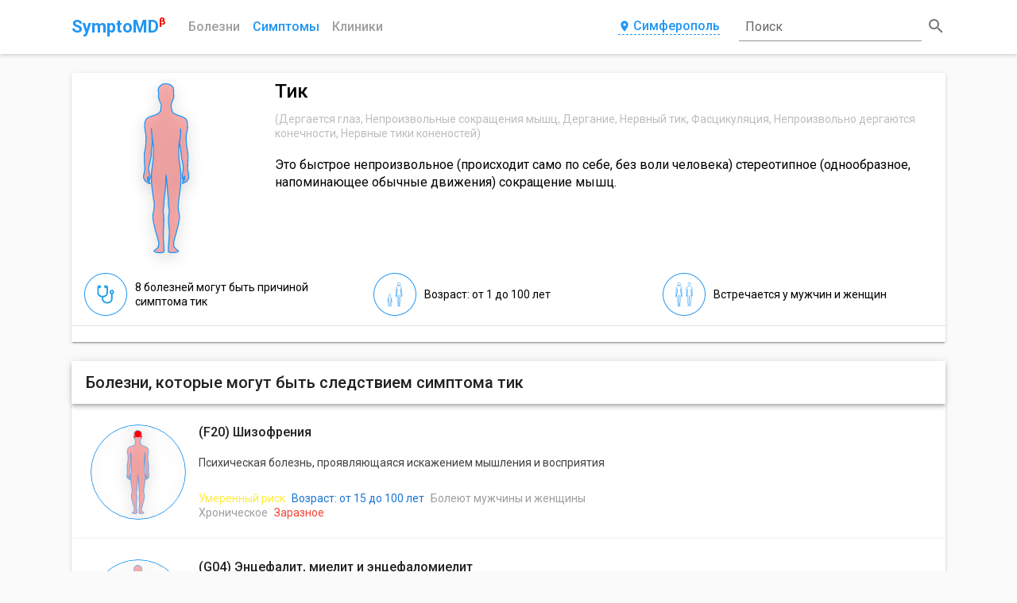

--- FILE ---
content_type: text/html; charset=utf-8
request_url: https://symptomd.ru/symptom/tik
body_size: 42319
content:
<!DOCTYPE html>
<html data-n-head-ssr data-n-head="">
  <head>
    <meta data-n-head="true" charset="utf-8"><meta data-n-head="true" name="viewport" content="width=device-width, initial-scale=1"><meta data-n-head="true" name="yandex-verification" content="d2f4be8fe7ffe417"><meta data-n-head="true" name="description" content="Это быстрое непроизвольное (происходит само по себе, без воли человека) стереотипное (однообразное, напоминающее обычные движения) сокращение мышц.
"><meta data-n-head="true" name="keywords" content="Тик  , Дергается глаз, Непроизвольные сокращения мышц, Дергание, Нервный тик, Фасцикуляция, Непроизвольно дергаются конечности, Нервные тики коненостей"><meta data-n-head="true" name="Subject" content="MedicalSignOrSymptom"><meta data-n-head="true" property="og:title" content="Тик   - SymptoMD"><meta data-n-head="true" property="og:type" content="website"><meta data-n-head="true" property="og:url" content="/symptom/tik"><meta data-n-head="true" property="og:description" content="Это быстрое непроизвольное (происходит само по себе, без воли человека) стереотипное (однообразное, напоминающее обычные движения) сокращение мышц.
"><meta data-n-head="true" property="og:image" content="http://symptomd.ru/img/symptomd_logo.png"><meta data-n-head="true" property="og:image:width" content="300"><meta data-n-head="true" property="og:image:height" content="300"><meta data-n-head="true" name="twitter:card" content="summary"><meta data-n-head="true" name="twitter:site" content="@SymptoMDcom"><meta data-n-head="true" name="twitter:title" content="Тик   - SymptoMD"><meta data-n-head="true" name="twitter:description" content="Это быстрое непроизвольное (происходит само по себе, без воли человека) стереотипное (однообразное, напоминающее обычные движения) сокращение мышц.
"><meta data-n-head="true" name="twitter:image" content="http://symptomd.ru/img/symptomd_logo.png"><title data-n-head="true">Тик  </title><link data-n-head="true" rel="icon" type="image/x-icon" href="/favicon.ico"><link data-n-head="true" rel="canonical" href="/symptom/tik"><script data-n-head="true" src="https://docdoc.ru/widget/js" type="text/javascript"></script><script data-n-head="true" type="application/ld+json">{"@context":"http://schema.org","@type":"MedicalSignOrSymptom","@id":"tik","name":"Тик  ","url":"/symptom/tik","description":"Это быстрое непроизвольное (происходит само по себе, без воли человека) стереотипное (однообразное, напоминающее обычные движения) сокращение мышц.\r\n","alternateName":"Тик  , Дергается глаз, Непроизвольные сокращения мышц, Дергание, Нервный тик, Фасцикуляция, Непроизвольно дергаются конечности, Нервные тики коненостей","riskFactor":{"@type":"MedicalRiskFactor","name":"Низкий риск"}}</script><script data-n-head="true" type="application/ld+json">{"@context":"http://schema.org","@type":"ItemList","url":"/icd10","itemListElement":[{"@type":"ListItem","position":1,"item":{"@type":"MedicalCondition","@id":"f20_shizofreniya","name":"F20 Шизофрения","url":"/icd10/f20_shizofreniya","description":"Психическая болезнь, проявляющаяся искажением мышления и восприятия","alternateName":"","disambiguatingDescription":"<p>&nbsp;</p>\r\n<p style=\"line-height: 1.38; margin-top: 0pt; margin-bottom: 0pt;\" dir=\"ltr\"><span style=\"font-size: 6.999999999999999pt; font-family: verdana; color: #000000; background-color: transparent; font-weight: 400; font-style: normal; font-variant: normal; text-decoration: none; vertical-align: baseline; white-space: pre-wrap;\">шизофрения &mdash; это психическое расстройство, при котором происходит распад процессов мышления и эмоциональных реакций. заболевание не вызывает нарушений сознания и не изменяет многие интеллектуальные процессы, однако при длительном его протекании, нарушается восприятие, память и внимание.</span></p>","riskFactor":{"@type":"MedicalRiskFactor","name":"Умеренный риск"},"code":{"@type":"MedicalCode","codingSystem":"ICD-10","codeValue":"F20"}}},{"@type":"ListItem","position":2,"item":{"@type":"MedicalCondition","@id":"g04_encefalit_mielit_i_encefalomielit","name":"G04 Энцефалит, миелит и энцефаломиелит","url":"/icd10/g04_encefalit_mielit_i_encefalomielit","description":"","alternateName":"","disambiguatingDescription":"","riskFactor":{"@type":"MedicalRiskFactor","name":"Низкий риск"},"code":{"@type":"MedicalCode","codingSystem":"ICD-10","codeValue":"G04"}}},{"@type":"ListItem","position":3,"item":{"@type":"MedicalCondition","@id":"g50_porazheniya_troynichnogo_nerva","name":"G50 Поражения тройничного нерва","url":"/icd10/g50_porazheniya_troynichnogo_nerva","description":"Хроническое заболевание, проявляющееся приступами интенсивной, стреляющей, жгучей боли в зонах иннервации тройничного нерва","alternateName":"","disambiguatingDescription":"<p>&nbsp;</p>\r\n<p style=\"line-height: 1.38; margin-top: 0pt; margin-bottom: 0pt;\" dir=\"ltr\"><span style=\"font-size: 6.999999999999999pt; font-family: verdana; color: #000000; background-color: transparent; font-weight: 400; font-style: normal; font-variant: normal; text-decoration: none; vertical-align: baseline; white-space: pre-wrap;\">поражения тройничного нерва - это хроническое заболевание, для которого характерны интенсивные боли стреляющего и/или жгучего характера в области лица, при этом расстройств чувствительности не выявляется.</span></p>","riskFactor":{"@type":"MedicalRiskFactor","name":"Низкий риск"},"code":{"@type":"MedicalCode","codingSystem":"ICD-10","codeValue":"G50"}}},{"@type":"ListItem","position":4,"item":{"@type":"MedicalCondition","@id":"i64_insult_ne_utochnennyy_kak_krovoizliyanie_ili_infarkt","name":"I64 Инсульт, не уточненный как кровоизлияние или инфаркт","url":"/icd10/i64_insult_ne_utochnennyy_kak_krovoizliyanie_ili_infarkt","description":"","alternateName":"","disambiguatingDescription":"","riskFactor":{"@type":"MedicalRiskFactor","name":"Низкий риск"},"code":{"@type":"MedicalCode","codingSystem":"ICD-10","codeValue":"I64"}}}]}</script><script data-n-head="true" type="application/ld+json">{"@context":"http://schema.org","@type":"BreadcrumbList","itemListElement":[{"@type":"ListItem","position":1,"item":{"@id":"/","name":"Главная"}},{"@type":"ListItem","position":2,"item":{"@id":"/symptom","name":"Симптомы"},"previousItem":{"@type":"ListItem","position":1,"item":{"@id":"/","name":"Главная"}}},{"@type":"ListItem","position":3,"item":{"@id":"/symptom/tik","name":"Тик  "},"previousItem":{"@type":"ListItem","position":1,"item":{"@id":"/symptom","name":"Симптомы"}}}]}</script><link rel="preload" href="/_nuxt/manifest.5843c0d72116ac48cce2.js" as="script"><link rel="preload" href="/_nuxt/vendor.87309b9cc1c523923ded.js" as="script"><link rel="preload" href="/_nuxt/app.ed8206f819d95e45cae5.js" as="script"><link rel="preload" href="/_nuxt/layouts/default.d3909420b3ae60048cfb.js" as="script"><link rel="preload" href="/_nuxt/pages/symptom/_slug.82971fd05ba62e276dfe.js" as="script"><link rel="prefetch" href="/_nuxt/pages/icd10/_slug/index.d3dbd29099878ee7f8cb.js"><link rel="prefetch" href="/_nuxt/pages/icd10/index.2da7184d71bc77e437c4.js"><link rel="prefetch" href="/_nuxt/pages/clinic/index.c8e9ed9609711c19c90e.js"><link rel="prefetch" href="/_nuxt/pages/index.6a66e9803b0fb73427b0.js"><link rel="prefetch" href="/_nuxt/pages/clinic/_slug.702c83af95a9771f4aa3.js"><link rel="prefetch" href="/_nuxt/pages/medical/_slug.e656f6361b39a76fc73a.js"><link rel="prefetch" href="/_nuxt/pages/icd10/_slug/_treatment.f96ee1d6577f32584c7b.js"><link rel="prefetch" href="/_nuxt/pages/symptom/index.ca60bb831f6c380434a2.js"><link rel="prefetch" href="/_nuxt/pages/blog/index.922a3b0e46d491101f64.js"><link rel="prefetch" href="/_nuxt/pages/_slug.1761d812283014f27788.js"><link rel="prefetch" href="/_nuxt/pages/blog/_slug.54a64617f47bb84e52c7.js"><link rel="prefetch" href="/_nuxt/pages/medical/index.cf6d46dc58fd113173e7.js"><link rel="prefetch" href="/_nuxt/pages/search.09a297e8e85e35379beb.js"><link rel="prefetch" href="/_nuxt/pages/branches.2774750bf375dfa7fb15.js"><link rel="prefetch" href="/_nuxt/pages/medical/classes.470503e80a46593b5957.js"><link rel="prefetch" href="/_nuxt/pages/contacts.68775ed1f43eb905feb0.js"><link rel="prefetch" href="/_nuxt/pages/icd10/classes.e40729cc3d13c8860250.js"><link rel="prefetch" href="/_nuxt/pages/clinic/russia.ffe852cc1a6037199893.js"><style data-vue-ssr-id="7803e1f6:0">@font-face{font-family:Material Icons;font-style:normal;font-weight:400;src:url(/_nuxt/fonts/MaterialIcons-Regular.e79bfd8.eot);src:local("Material Icons"),local("MaterialIcons-Regular"),url(/_nuxt/fonts/MaterialIcons-Regular.570eb83.woff2) format("woff2"),url(/_nuxt/fonts/MaterialIcons-Regular.012cf6a.woff) format("woff"),url(/_nuxt/fonts/MaterialIcons-Regular.a37b0c0.ttf) format("truetype")}.material-icons{font-family:Material Icons;font-weight:400;font-style:normal;font-size:24px;display:inline-block;line-height:1;text-transform:none;letter-spacing:normal;word-wrap:normal;white-space:nowrap;direction:ltr;-webkit-font-smoothing:antialiased;text-rendering:optimizeLegibility;-moz-osx-font-smoothing:grayscale;-webkit-font-feature-settings:"liga";font-feature-settings:"liga"}</style><style data-vue-ssr-id="e27240e4:0">@import url(https://fonts.googleapis.com/css?family=Roboto:100,300,400,500,700,900,&subset=cyrillic);</style><style data-vue-ssr-id="e27240e4:1">body,html{height:100%}*,:after,:before{-webkit-box-sizing:border-box;box-sizing:border-box}body{margin:0;background-color:#fafafa;font-family:Roboto,sans-serif;font-size:14px;font-weight:400;line-height:1.3}h1,h2,h3,h4,h5{width:100%;margin:0}a,h1,h2,h3,h4,h5{font-family:inherit}a{display:inline-block;font-size:14px;font-weight:400;color:#1976d2;-webkit-transition:all .3s;transition:all .3s;text-decoration:none}a:hover{color:#6ab8f7}a i{font-size:18px}img{max-width:100%;height:100%;-o-object-fit:contain;object-fit:contain}input{outline:none}button,input{background:none;border:none;font-family:inherit}button{padding:0;cursor:pointer}table{border-collapse:collapse;background-color:transparent;width:100%;max-width:100%;-webkit-box-shadow:0 3px 1px -2px rgba(0,0,0,.2),0 2px 2px 0 rgba(0,0,0,.14),0 1px 5px 0 rgba(0,0,0,.12);box-shadow:0 3px 1px -2px rgba(0,0,0,.2),0 2px 2px 0 rgba(0,0,0,.14),0 1px 5px 0 rgba(0,0,0,.12)}table td,table th{padding:12px;padding:.75rem;vertical-align:middle;border-top:1px solid #eceeef}table a{color:#2196f3;text-decoration:none}table a:active,table a:focus{color:#014c8c}table a:hover{color:#6ab8f7}.table-striped tbody tr:nth-of-type(odd){background-color:rgba(0,0,0,.05)}.mt-2{margin-top:16px}.color-main{color:#1976d2}.color-yellow{color:#ffeb3b}.color-red{color:#f44336}.color-green{color:#4caf50}.color-orange{color:#ff9800}</style><style data-vue-ssr-id="d81fe108:0">.nuxt-progress{position:fixed;top:0;left:0;right:0;height:2px;width:0;-webkit-transition:width .2s,opacity .4s;transition:width .2s,opacity .4s;opacity:1;background-color:#efc14e;z-index:999999}</style><style data-vue-ssr-id="feb1058c:0">.resetFiltersButton{width:100%;height:100%;margin:0}.customButton{display:-webkit-inline-box;display:-ms-inline-flexbox;display:inline-flex;-webkit-box-pack:center;-ms-flex-pack:center;justify-content:center;padding:12px 32px;background:#1976d2;border-radius:2px;font-size:16px;font-weight:500;line-height:1.3;color:#fff;text-transform:uppercase;text-decoration:none;-webkit-box-shadow:0 3px 1px -2px rgba(0,0,0,.2),0 2px 2px 0 rgba(0,0,0,.14),0 1px 5px 0 rgba(0,0,0,.12);box-shadow:0 3px 1px -2px rgba(0,0,0,.2),0 2px 2px 0 rgba(0,0,0,.14),0 1px 5px 0 rgba(0,0,0,.12);-webkit-transition:all .3s;transition:all .3s;cursor:pointer}.customButton:hover{background:rgba(25,118,210,.9);-webkit-box-shadow:none;box-shadow:none;color:#fff}.customButton:active,.customButton:focus{-webkit-box-shadow:0 5px 5px -3px rgba(0,0,0,.2),0 8px 10px 1px rgba(0,0,0,.14),0 3px 14px 2px rgba(0,0,0,.12);box-shadow:0 5px 5px -3px rgba(0,0,0,.2),0 8px 10px 1px rgba(0,0,0,.14),0 3px 14px 2px rgba(0,0,0,.12);color:#fff}@media only screen and (max-width:992px){.customButton{width:100%}}.customButton_clinic{-webkit-box-orient:vertical;-webkit-box-direction:normal;-ms-flex-direction:column;flex-direction:column;-webkit-box-align:center;-ms-flex-align:center;align-items:center;font-size:12px}@media only screen and (max-width:992px){.customButton_clinic{width:auto;padding:12px 20px}.customButton_clinic span{padding:0 4px}}@media only screen and (max-width:768px){.customButton_clinic{-webkit-box-orient:vertical;-webkit-box-direction:normal;-ms-flex-direction:column;flex-direction:column;width:100%;padding:12px 18px}.customButton_clinic span{padding:0 4px}}.clinicPhones{display:-webkit-box;display:-ms-flexbox;display:flex;-webkit-box-align:start;-ms-flex-align:start;align-items:start}.clinicPhones .clinicPhones__icon{padding-right:2px;font-size:20px;color:#2196f3}@media only screen and (max-width:576px){.clinicPhones .clinicPhones__icon{display:none}}.clinicPhones__list{display:-webkit-box;display:-ms-flexbox;display:flex;-webkit-box-orient:vertical;-webkit-box-direction:normal;-ms-flex-direction:column;flex-direction:column}.clinicPhones__item{padding:2px 0}@media only screen and (max-width:576px){.clinicPhones__item{font-size:12px}}.container{margin:auto;padding:10px;width:100%}@media only screen and (min-width:768px){.container{max-width:720px}}@media only screen and (min-width:992px){.container{max-width:960px}}@media only screen and (min-width:1200px){.container{max-width:1120px}}@media only screen and (min-width:1600px){.container{max-width:1420px}}@media only screen and (min-width:1800px){.container{max-width:1720px}}.grid-container{display:grid;grid-template-columns:minmax(0,1fr);-ms-flex-line-pack:start;align-content:flex-start;grid-row-gap:24px;min-height:100vh;padding-top:24px}.grid-container-list{grid-template-columns:minmax(0,1fr) minmax(0,3fr);grid-column-gap:32px}.grid-container__aside{display:-webkit-box;display:-ms-flexbox;display:flex;-webkit-box-orient:vertical;-webkit-box-direction:normal;-ms-flex-direction:column;flex-direction:column}.grid-container__aside>*{width:100%;margin-bottom:12px}.grid-container__aside+.grid-container__content{grid-column:2/3}.grid-container__content{grid-column:1/3}@media only screen and (max-width:1200px){.grid-container-list{grid-template-columns:minmax(0,1fr) minmax(0,2fr);grid-gap:16px 24px}.grid-container__aside{grid-column:1/3;-webkit-box-orient:horizontal;-webkit-box-direction:normal;-ms-flex-direction:row;flex-direction:row;margin:0 -8px}.grid-container__aside>*{margin:0 8px}.grid-container__aside+.grid-container__content{grid-column:1/3}}@media only screen and (max-width:992px){.grid-container-list{grid-template-columns:repeat(2,minmax(0,1fr));grid-gap:12px 16px}}@media only screen and (max-width:576px){.grid-container-list{grid-template-columns:minmax(0,1fr);grid-gap:12px 0}.grid-container-list>*{grid-column:1/3}.grid-container__aside{-webkit-box-orient:vertical;-webkit-box-direction:normal;-ms-flex-direction:column;flex-direction:column;margin:0}.grid-container__aside>*{margin:6px 0}}</style><style data-vue-ssr-id="03330e33:0">.header-container{background:#fff;-webkit-box-shadow:0 2px 5px 0 rgba(0,0,0,.16);box-shadow:0 2px 5px 0 rgba(0,0,0,.16)}.header__content{position:relative;display:grid;grid-template-columns:auto 1fr auto 260px;-webkit-box-align:center;-ms-flex-align:center;align-items:center;grid-gap:0 24px}.header__logo{position:relative;-webkit-box-ordinal-group:2;-ms-flex-order:1;order:1;font-size:22px;font-weight:600;color:#2196f3;text-decoration:none}.header__beta{position:relative;top:-10px;left:-5px;display:inline-block;font-size:.6em;color:red}.header__navigation{position:relative;-webkit-box-ordinal-group:3;-ms-flex-order:2;order:2}.header__navigation ul{list-style:none;position:relative;display:-webkit-box;display:-ms-flexbox;display:flex;-webkit-box-align:center;-ms-flex-align:center;align-items:center;padding:0;margin:0 -8px}.header__navigation li{padding:0 8px}.header__link{width:100%;padding-bottom:1px;font-size:16px;font-weight:500;color:#9f9f9f;text-align:center;text-transform:capitalize;text-decoration:none}.header__link_phone{line-height:1;color:#2196f3;border-bottom:1px dashed #2196f3}.header__link_phone:hover{border-color:transparent}.header__link:hover,.header__link_active{color:#2196f3}.header__modal{-webkit-box-ordinal-group:4;-ms-flex-order:3;order:3}.cities{display:grid;grid-template-columns:repeat(3,1fr);justify-items:flex-start;grid-gap:18px}@media only screen and (max-width:992px){.cities{grid-template-columns:repeat(2,1fr)}}@media only screen and (max-width:768px){.cities{grid-template-columns:1fr}}.cities__element{border-bottom:1px dashed #2196f3;font-size:16px;font-weight:500;line-height:1;color:#2196f3;-webkit-transition:border .4s;transition:border .4s}.cities__element:active,.cities__element:focus,.cities__element:hover{border-color:transparent}@media only screen and (max-width:1200px){.header__content{grid-template-columns:auto 1fr auto auto;grid-gap:0 16px}}@media only screen and (max-width:768px){.header__content{grid-template-columns:repeat(2,.5fr);-webkit-box-pack:justify;-ms-flex-pack:justify;justify-content:space-between;grid-gap:12px}.header__navigation{-webkit-box-ordinal-group:4;-ms-flex-order:3;order:3}.header__modal{justify-self:flex-end;-webkit-box-ordinal-group:5;-ms-flex-order:4;order:4}}@media only screen and (max-width:576px){.header__content{padding-top:6px}.header__navigation{-webkit-box-ordinal-group:5;-ms-flex-order:4;order:4;grid-column:1/3;padding:6px 0}.header__navigation li{width:100%}.header__navigation:before{content:"";position:absolute;top:-8px;left:0;width:100%;height:1px;background:#9e9e9e}.header__modal{justify-self:center;-webkit-box-ordinal-group:4;-ms-flex-order:3;order:3;grid-column:1/3}}</style><style data-vue-ssr-id="6dfc6740:0">.modal__button{display:-webkit-box;display:-ms-flexbox;display:flex;-webkit-box-pack:center;-ms-flex-pack:center;justify-content:center;-webkit-box-ordinal-group:4;-ms-flex-order:3;order:3;padding-bottom:2px;border-bottom:1px dashed #2196f3;font-size:16px;font-weight:500;line-height:1;color:#2196f3;-webkit-transition:border .4s;transition:border .4s}.modal__button i{margin-right:3px;font-size:inherit;color:inherit}.modal__button:active,.modal__button:focus,.modal__button:hover{border-color:transparent}.modal__container{position:fixed;top:0;left:0;z-index:-1;display:-webkit-box;display:-ms-flexbox;display:flex;-webkit-box-align:start;-ms-flex-align:start;align-items:flex-start;-webkit-box-pack:center;-ms-flex-pack:center;justify-content:center;width:100%;height:100%;padding:20px 10px 10px;background-color:transparent;-webkit-transition:background-color .4s ease,z-index .2s linear .5s;transition:background-color .4s ease,z-index .2s linear .5s}.modal__container_show{-webkit-transition:background-color .4s ease;transition:background-color .4s ease}.modal_active .modal__container{z-index:70;background-color:rgba(0,0,0,.4)}.modal__dialog{width:60%;background:#fff;border-radius:6px;opacity:0;-webkit-box-shadow:0 11px 15px -7px rgba(0,0,0,.2),0 24px 38px 3px rgba(0,0,0,.14),0 9px 46px 8px rgba(0,0,0,.12);box-shadow:0 11px 15px -7px rgba(0,0,0,.2),0 24px 38px 3px rgba(0,0,0,.14),0 9px 46px 8px rgba(0,0,0,.12);-webkit-transform:scale(.2);transform:scale(.2);-webkit-transition:all .4s;transition:all .4s}.modal_active .modal__dialog{opacity:1;-webkit-transform:scale(1);transform:scale(1)}.modal__head{display:-webkit-box;display:-ms-flexbox;display:flex;-webkit-box-align:center;-ms-flex-align:center;align-items:center;-webkit-box-pack:justify;-ms-flex-pack:justify;justify-content:space-between;padding:12px 24px;border-bottom:1px solid #ccc}.modal__head h2{font-size:20px;font-weight:400;color:#999}.modal__close i{font-size:18px;color:#999}.modal__close i:hover{color:#2196f3}.modal__content{padding:18px 24px}@media only screen and (max-width:1200px){.modal__dialog{width:80%}}@media only screen and (max-width:768px){.modal__container{-webkit-box-align:center;-ms-flex-align:center;align-items:center;padding:10px}.modal__dialog{width:100%}}@media only screen and (max-width:576px){.modal__button{border-bottom:none}}</style><style data-vue-ssr-id="36dafa62:0">.headerSearch{position:relative;display:-webkit-box;display:-ms-flexbox;display:flex;-webkit-box-align:center;-ms-flex-align:center;align-items:center;-webkit-box-pack:center;-ms-flex-pack:center;justify-content:center;-webkit-box-ordinal-group:5;-ms-flex-order:4;order:4;width:100%;height:48px}.headerSearch__input{position:relative;z-index:2;width:100%;padding:8px;border-bottom:1px solid rgba(0,0,0,.42);outline:none;font-size:16px;line-height:1;color:rgba(0,0,0,.87);-webkit-transition:all .3s;transition:all .3s}.headerSearch__input:focus,.headerSearch_queried .headerSearch__input{border-color:#1976d2}.headerSearch__placeholder{position:absolute;bottom:16px;left:8px;z-index:1;font-size:16px;line-height:1;color:rgba(0,0,0,.6);-webkit-transition:all .4s;transition:all .4s}.headerSearch__input:focus~.headerSearch__placeholder{bottom:36px;z-index:3;font-size:12px;color:#1976d2}.headerSearch__button{margin-left:6px;font-size:16px;font-weight:500;line-height:1;color:#fff}.headerSearch__button i{color:rgba(0,0,0,.54)}.headerSearch__input:focus~.headerSearch__button i{color:#1976d2}.headerSearch__title{display:none}@media only screen and (max-width:992px){.headerSearch__icon,.headerSearch__input,.headerSearch__placeholder{display:none}.headerSearch__button{padding:8px 20px;margin:0;background:#1976d2;border-radius:4px}.headerSearch__title{display:block}}@media only screen and (max-width:768px){.headerSearch{-webkit-box-ordinal-group:3;-ms-flex-order:2;order:2;-webkit-box-pack:end;-ms-flex-pack:end;justify-content:flex-end}}</style><style data-vue-ssr-id="04c18677:0"></style><style data-vue-ssr-id="1bf5c353:0">.headCard{display:grid;grid-template-columns:auto 1fr;background:#fff;border-radius:2px;-webkit-box-shadow:0 3px 1px -2px rgba(0,0,0,.2),0 2px 2px 0 rgba(0,0,0,.14),0 1px 5px 0 rgba(0,0,0,.12);box-shadow:0 3px 1px -2px rgba(0,0,0,.2),0 2px 2px 0 rgba(0,0,0,.14),0 1px 5px 0 rgba(0,0,0,.12)}.headCard_noImage{grid-template-columns:1fr}.headCard__image{display:-webkit-box;display:-ms-flexbox;display:flex;width:100%;height:240px}.headCard_noImage .headCard__image{display:none}.headCard__info{padding:0 16px}.headCard__head{display:-webkit-box;display:-ms-flexbox;display:flex;-webkit-box-align:center;-ms-flex-align:center;align-items:center;-webkit-box-pack:justify;-ms-flex-pack:justify;justify-content:space-between;padding:8px 0}.headCard__head h1{font-family:Roboto,sans-serif;font-size:24px;font-weight:500;line-height:1.3}.headCard__head+.headCard__text{padding:12px 0 16px}.headCard__head a{-ms-flex-negative:0;flex-shrink:0;padding:0 8px}.headCard__subHead{display:block;padding:2px 0 14px;margin:0;font-size:14px;line-height:1.3;font-weight:400;color:#bdbdbd}.headCard__text{padding:6px 0 10px;margin:0;font-family:Roboto,sans-serif;font-size:16px;font-weight:400;line-height:1.4}.headCard__cards{grid-column:1/3;padding:0 16px}.headCard_noImage .headCard__cards{grid-column:1/2}.headCard__elements{grid-column:1/3;display:-webkit-box;display:-ms-flexbox;display:flex;-webkit-box-align:center;-ms-flex-align:center;align-items:center;-webkit-box-pack:justify;-ms-flex-pack:justify;justify-content:space-between;width:100%;padding:4px 8px;border-top:1px solid rgba(0,0,0,.12)}.headCard_noImage .headCard__elements{grid-column:1/2}.headCard__element{display:-webkit-box;display:-ms-flexbox;display:flex;-webkit-box-align:center;-ms-flex-align:center;align-items:center;margin:6px 0}.headCard__link{margin:0 8px;text-transform:uppercase}.headCard__link_clinic:hover i{color:#2196f3}@media only screen and (max-width:1200px){.headCard__head{-webkit-box-orient:vertical;-webkit-box-direction:normal;-ms-flex-direction:column;flex-direction:column;-ms-flex-line-pack:start;align-content:flex-start}.headCard__head a{-ms-flex-item-align:end;align-self:flex-end;padding:0}}@media only screen and (max-width:992px){.headCard{grid-template-columns:1fr}.headCard__head h1{font-size:18px}.headCard__head+.headCard__text{padding:6px 0 12px}.headCard__elements{grid-column:1/2;-webkit-box-orient:vertical;-webkit-box-direction:normal;-ms-flex-direction:column;flex-direction:column;-webkit-box-pack:start;-ms-flex-pack:start;justify-content:flex-start;-webkit-box-align:start;-ms-flex-align:start;align-items:flex-start}.headCard__element{width:100%}.headCard__cards{grid-column:1/2}.headCard__image{-webkit-box-pack:center;-ms-flex-pack:center;justify-content:center}}@media only screen and (max-width:768px){.headCard__info{padding:0 12px}.headCard__subHead{padding:2px 0 8px}.headCard__text{padding:6px 0 8px;font-size:14px}.headCard__element{-webkit-box-orient:vertical;-webkit-box-direction:normal;-ms-flex-direction:column;flex-direction:column;-webkit-box-align:start;-ms-flex-align:start;align-items:flex-start;width:100%}.headCard__link{padding:4px 0;margin:0}}</style><style data-vue-ssr-id="36845ec4:0">@-webkit-keyframes circle{0%{opacity:0}to{opacity:1}}@keyframes circle{0%{opacity:0}to{opacity:1}}.voodoo{display:-webkit-box;display:-ms-flexbox;display:flex;-webkit-box-pack:center;-ms-flex-pack:center;justify-content:center;width:100%}.voodoo__image{filter:url('data:image/svg+xml;charset=utf-8,<svg xmlns="http://www.w3.org/2000/svg"><filter id="filter"><feGaussianBlur in="SourceAlpha" stdDeviation="9" /><feOffset dx="1" dy="6" result="offsetblur" /><feFlood flood-color="rgba(0,0,0,0.3)" /><feComposite in2="offsetblur" operator="in" /><feMerge><feMergeNode /><feMergeNode in="SourceGraphic" /></feMerge></filter></svg>#filter');-webkit-filter:drop-shadow(0 5px 9px rgba(0,0,0,.3));filter:drop-shadow(0 5px 9px rgba(0,0,0,.3))}.voodoo__image_border{border:1px solid #2196f3;border-radius:50%;width:auto}.voodoo__image_danger{border-color:red}.voodoo__body{stroke:#2196f3;stroke-width:52.92;stroke-linecap:round;stroke-linejoin:round}.voodoo__body_clickable{cursor:pointer}.voodoo__body_danger{stroke:red}.voodoo__circles{display:none}.voodoo__circles.active{display:block}.voodoo__circles.active .voodoo__circle{-webkit-animation:circle 1s infinite;animation:circle 1s infinite}.voodoo__circles.active .voodoo__circle:first-child{-webkit-animation:circle .5s infinite;animation:circle .5s infinite}.voodoo__circles.active .voodoo__circle:last-child{-webkit-animation:circle 1.5s infinite;animation:circle 1.5s infinite}@media only screen and (max-width:768px){.voodoo_main{position:absolute;bottom:0;z-index:1;height:456px;opacity:.5}}</style><style data-vue-ssr-id="528c6a36:0">.iconCards{display:-webkit-box;display:-ms-flexbox;display:flex;-webkit-box-orient:vertical;-webkit-box-direction:normal;-ms-flex-direction:column;flex-direction:column;padding:6px 0}.iconCards__head{padding:6px 0;font-size:18px;font-weight:500;line-height:1.3}.iconCards__list{display:grid;grid-template-columns:repeat(3,1fr);grid-gap:12px 24px;-webkit-box-align:center;-ms-flex-align:center;align-items:center;padding:6px 0}@media only screen and (max-width:992px){.iconCards__list{grid-template-columns:repeat(2,1fr);grid-gap:12px}}@media only screen and (max-width:768px){.iconCards__head{font-size:16px}.iconCards__list{grid-template-columns:1fr;grid-gap:8px}}</style><style data-vue-ssr-id="a58bab20:0">.iconCard{display:-webkit-box;display:-ms-flexbox;display:flex;-webkit-box-align:center;-ms-flex-align:center;align-items:center}.iconCard__icon{width:54px;height:54px}.iconCard__icon_bordered{-webkit-box-align:center;-ms-flex-align:center;align-items:center;-webkit-box-pack:center;-ms-flex-pack:center;justify-content:center;-webkit-box-flex:0;-ms-flex:none;flex:none;border:1px solid #2196f3;border-radius:50%;font-size:28px;color:#2196f3}.iconCard__content,.iconCard__icon_bordered{display:-webkit-box;display:-ms-flexbox;display:flex}.iconCard__content{-webkit-box-orient:vertical;-webkit-box-direction:normal;-ms-flex-direction:column;flex-direction:column;margin-left:10px}.iconCard__content h4{padding:2px 0;font-size:14px;color:#424242}.iconCard__content a,.iconCard__content span{padding:2px 0}.iconCard__content ul{list-style:none;padding:2px 0;margin:0}</style><style data-vue-ssr-id="797e9ec1:0">.cards__head{position:relative;z-index:1;display:-webkit-box;display:-ms-flexbox;display:flex;-webkit-box-align:center;-ms-flex-align:center;align-items:center;padding-bottom:10px}.cards__head h2{font-size:20px;font-weight:500;color:rgba(0,0,0,.87)}.cards_list .cards__head{padding:14px 18px;background:#fff;-webkit-box-shadow:0 2px 4px -1px rgba(0,0,0,.2),0 4px 5px 0 rgba(0,0,0,.14),0 1px 10px 0 rgba(0,0,0,.12);box-shadow:0 2px 4px -1px rgba(0,0,0,.2),0 4px 5px 0 rgba(0,0,0,.14),0 1px 10px 0 rgba(0,0,0,.12)}.cards__content{display:grid;grid-template-columns:repeat(4,1fr);grid-gap:24px;-webkit-box-align:stretch;-ms-flex-align:stretch;align-items:stretch}.cards_small .cards__content{grid-template-columns:1fr;grid-gap:6px 0}.cards_list .cards__content{grid-template-columns:1fr;grid-gap:0}.cards_mainClinics .cards__content{grid-gap:8px;grid-template-columns:1fr repeat(2,1.5fr);-webkit-box-align:center;-ms-flex-align:center;align-items:center}.cards__loader{padding-top:32px}.cards__empty,.cards__loader{display:-webkit-box;display:-ms-flexbox;display:flex;-webkit-box-pack:center;-ms-flex-pack:center;justify-content:center}.cards__empty{background:#fff;padding:36px 24px;margin:0;-webkit-box-shadow:0 2px 4px -1px rgba(0,0,0,.2),0 4px 5px 0 rgba(0,0,0,.14),0 1px 10px 0 rgba(0,0,0,.12);box-shadow:0 2px 4px -1px rgba(0,0,0,.2),0 4px 5px 0 rgba(0,0,0,.14),0 1px 10px 0 rgba(0,0,0,.12);font-size:16px}@media only screen and (max-width:1200px){.cards__content{grid-template-columns:repeat(2,1fr);grid-gap:24px}.cards_mainClinics .cards__content{grid-template-columns:repeat(3,1fr)}}@media only screen and (max-width:992px){.cards__content{grid-gap:12px}.cards_mainClinics .cards__content{grid-template-columns:repeat(2,1fr)}}@media only screen and (max-width:768px){.cards_list .cards__head{padding:12px;-webkit-box-orient:vertical;-webkit-box-direction:normal;-ms-flex-direction:column;flex-direction:column}.cards__head h2{width:auto;font-size:18px}}@media only screen and (max-width:576px){.cards__content,.cards_mainClinics .cards__content{grid-template-columns:1fr}.cards_list .cards__head{padding:6px 12px}.cards__head h2{font-size:16px}}</style><style data-vue-ssr-id="5ae4fcb2:0">.card{position:relative;display:grid;grid-template-columns:1fr;grid-gap:6px 0;align-self:stretch;padding:0 12px 12px;background:#fff;border-top:2px solid #fff;-webkit-box-shadow:0 3px 1px -2px rgba(0,0,0,.2),0 2px 2px 0 rgba(0,0,0,.14),0 1px 5px 0 rgba(0,0,0,.12);box-shadow:0 3px 1px -2px rgba(0,0,0,.2),0 2px 2px 0 rgba(0,0,0,.14),0 1px 5px 0 rgba(0,0,0,.12);color:rgba(0,0,0,.87)}.card:hover{z-index:2;-webkit-box-shadow:0 8px 17px 0 rgba(0,0,0,.2),0 6px 20px 0 rgba(0,0,0,.2);box-shadow:0 8px 17px 0 rgba(0,0,0,.2),0 6px 20px 0 rgba(0,0,0,.2)}.card_danger{border-color:red}.card_list{grid-template-columns:auto 1fr;grid-gap:12px 16px;padding:24px}.card_small{grid-template-columns:1fr;grid-gap:6px 0;padding:12px}.card_mainClinics{padding:6px 12px}.card_mainClinics:first-child{grid-row-start:1;grid-row-end:4;height:100%}.card_noImage{grid-template-columns:1fr}.card__image{justify-self:center;-webkit-box-ordinal-group:2;-ms-flex-order:1;order:1;width:160px;height:160px}.card_list .card__image{grid-row:1/4;width:120px;height:120px;border-radius:50%;overflow:hidden}.card_mainClinics:not(:first-child) .card__image{display:none}.card__head{-webkit-box-ordinal-group:3;-ms-flex-order:2;order:2;width:100%}.card__title{display:-webkit-box;display:-ms-flexbox;display:flex;-webkit-box-align:center;-ms-flex-align:center;align-items:center;min-height:50px;font-size:16px;font-weight:500;line-height:1.3;word-wrap:break-word}.card_small .card__title{min-height:auto;font-size:14px}.card_mainClinics .card__title{display:block;min-height:auto;height:38px;font-size:14px;overflow:hidden}.card_list .card__title{min-height:auto}.card__subTitle{padding-top:4px;margin:0;font-size:14px;font-weight:500;line-height:1.3;color:#9e9e9e}.card_mainClinics:not(:first-child) .card__subTitle{display:none}.card__text{-webkit-box-ordinal-group:4;-ms-flex-order:3;order:3;width:100%}.card__text p{margin:0;color:#424242;line-height:1.3}.card__bottom{display:-webkit-box;display:-ms-flexbox;display:flex;-webkit-box-orient:vertical;-webkit-box-direction:normal;-ms-flex-direction:column;flex-direction:column;-webkit-box-pack:end;-ms-flex-pack:end;justify-content:flex-end;-webkit-box-ordinal-group:5;-ms-flex-order:4;order:4;width:100%;color:#9e9e9e}.card_list .card__bottom{grid-column:2/3}.card_noImage .card__bottom{grid-column:auto}.card__element{display:-webkit-box;display:-ms-flexbox;display:flex;-webkit-box-align:center;-ms-flex-align:center;align-items:center;margin:0 -4px}.card__element>*{padding:0 4px}.card__element_between{-webkit-box-pack:justify;-ms-flex-pack:justify;justify-content:space-between}@media only screen and (max-width:992px){.card_mainClinics:nth-last-child(-n+3){display:none}.card_mainClinics .card__title{height:auto;overflow:visible}}@media only screen and (max-width:768px){.card_list .card{grid-template-columns:repeat(2,1fr);grid-gap:12px;padding:12px}.card_list .card__image{grid-row:1/2;-ms-flex-item-align:center;align-self:center}.card_list .card__head{-webkit-box-ordinal-group:4;-ms-flex-order:3;order:3;grid-column:1/3}.card_list .card__text{-webkit-box-ordinal-group:5;-ms-flex-order:4;order:4;grid-column:1/3}.card_list .card__bottom{-webkit-box-pack:center;-ms-flex-pack:center;justify-content:center;-webkit-box-ordinal-group:3;-ms-flex-order:2;order:2}.card_list .card__element{-webkit-box-orient:vertical;-webkit-box-direction:normal;-ms-flex-direction:column;flex-direction:column;-webkit-box-align:start;-ms-flex-align:start;align-items:flex-start}}</style><style data-vue-ssr-id="70576dd5:0">.breadcrumbs{padding:12px 0}.breadcrumbs__link{position:relative;margin-right:14px}.breadcrumbs__link:not(:last-child):after{content:"/";margin-left:14px;color:rgba(0,0,0,.4)}.breadcrumbs__link_disabled{color:rgba(0,0,0,.4);pointer-events:none}</style><style data-vue-ssr-id="52f2bca8:0">.footer{padding:20px 0;background-color:#2196f3}.footer__content{display:grid;grid-template-columns:repeat(2,1fr)}.footer__title{font-size:20px;line-height:1;color:#fff}.footer__menu{-webkit-box-ordinal-group:2;-ms-flex-order:1;order:1;display:-webkit-box;display:-ms-flexbox;display:flex;-webkit-box-orient:vertical;-webkit-box-direction:normal;-ms-flex-direction:column;flex-direction:column}.footer__menu ul{list-style:none;padding:0;margin:16px 0}.footer__link{margin:4px 0;color:#fff}.footer__link:hover{color:#424242}.footer__info{-webkit-box-ordinal-group:4;-ms-flex-order:3;order:3;display:-webkit-box;display:-ms-flexbox;display:flex;-webkit-box-orient:vertical;-webkit-box-direction:normal;-ms-flex-direction:column;flex-direction:column;-webkit-box-pack:end;-ms-flex-pack:end;justify-content:flex-end;margin-top:12px;color:#fff}.footer__info p{margin:0}.footer__socials{-webkit-box-ordinal-group:3;-ms-flex-order:2;order:2;display:-webkit-box;display:-ms-flexbox;display:flex;-webkit-box-orient:vertical;-webkit-box-direction:normal;-ms-flex-direction:column;flex-direction:column;-webkit-box-align:end;-ms-flex-align:end;align-items:flex-end}.footer__icon{width:24px;height:24px;margin:0 8px}.footer__text{margin-top:16px;font-size:12px;line-height:1.3;color:#fff;text-align:right}.footer__who{-webkit-box-ordinal-group:5;-ms-flex-order:4;order:4;display:-webkit-box;display:-ms-flexbox;display:flex;-webkit-box-orient:vertical;-webkit-box-direction:normal;-ms-flex-direction:column;flex-direction:column;-webkit-box-align:end;-ms-flex-align:end;align-items:flex-end}@media only screen and (max-width:768px){.footer{padding:12px 0}.footer__title{font-size:18px}.footer__menu ul{list-style:none;padding:0;margin:12px 0}.footer__socials{-webkit-box-ordinal-group:3;-ms-flex-order:2;order:2;display:-webkit-box;display:-ms-flexbox;display:flex;-webkit-box-orient:vertical;-webkit-box-direction:normal;-ms-flex-direction:column;flex-direction:column;-webkit-box-align:end;-ms-flex-align:end;align-items:flex-end}.footer__text{margin-top:12px}}@media only screen and (max-width:576px){.footer__content{grid-template-columns:1fr}.footer__title{font-size:16px}.footer__menu ul{display:-webkit-box;display:-ms-flexbox;display:flex;-ms-flex-wrap:wrap;flex-wrap:wrap;margin:10px 0}.footer__link{margin:4px 6px}.footer__link_noMargin{margin:4px 0}.footer__info{-webkit-box-ordinal-group:5;-ms-flex-order:4;order:4;-webkit-box-pack:start;-ms-flex-pack:start;justify-content:flex-start;margin-top:10px}.footer__socials{-webkit-box-orient:vertical;-webkit-box-direction:reverse;-ms-flex-direction:column-reverse;flex-direction:column-reverse;-webkit-box-align:start;-ms-flex-align:start;align-items:flex-start}.footer__text{margin:6px 0;text-align:left}.footer__who{-webkit-box-ordinal-group:4;-ms-flex-order:3;order:3;-webkit-box-orient:horizontal;-webkit-box-direction:normal;-ms-flex-direction:row;flex-direction:row;-webkit-box-align:center;-ms-flex-align:center;align-items:center}.footer__who a{-ms-flex-negative:0;flex-shrink:0;padding-right:4px}}</style>
  </head>
  <body data-n-head="">
    <div data-server-rendered="true" id="__nuxt"><div class="nuxt-progress" style="width:0%;height:2px;background-color:#2196F3;opacity:0;"></div><div id="__layout"><div id="app"><div class="header-container"><div class="container"><div class="header"><div class="header__content"><a href="/" class="header__logo active-link">
          SymptoMD
          <span class="header__beta">β</span></a><nav class="header__navigation"><ul><li><a href="/icd10" class="header__link">Болезни
              </a></li><li><a href="/symptom" class="header__link active-link header__link_active">Симптомы
              </a></li><li><a href="/clinic" class="header__link">Клиники
              </a></li></ul></nav><div class="modal header__modal"><button type="button" class="modal__button"><i aria-hidden="true" class="material-icons">location_on
    </i>
    Симферополь
  </button><div class="modal__container modal__container_hide"><div class="modal__dialog"><div class="modal__head"><h2>Выберите свой город</h2><button class="modal__close"><i aria-hidden="true" class="material-icons">clear
          </i></button></div><div class="modal__content"><div class="cities"><button class="cities__element">Пермь
            </button><button class="cities__element">Санкт-Петербург
            </button><button class="cities__element">Красноярск
            </button><button class="cities__element">Екатеринбург
            </button><button class="cities__element">Уфа
            </button><button class="cities__element">Челябинск
            </button><button class="cities__element">Симферополь
            </button><button class="cities__element">Саратов
            </button><button class="cities__element">Москва
            </button><button class="cities__element">Самара
            </button><button class="cities__element">Воронеж
            </button><button class="cities__element">Казань
            </button><button class="cities__element">Иркутск
            </button><button class="cities__element">Краснодар
            </button><button class="cities__element">Тамбов
            </button><button class="cities__element">Ставрополь
            </button><button class="cities__element">Сургут
            </button><button class="cities__element">Ростов-На-Дону
            </button><button class="cities__element">Новосибирск
            </button></div></div></div></div></div><div class="headerSearch"><input type="text" value="" class="headerSearch__input"><span class="headerSearch__placeholder">Поиск</span><a href="/search" class="headerSearch__button"><i aria-hidden="true" class="v-icon material-icons headerSearch__icon">search
    </i><span class="headerSearch__title">Поиск</span></a></div></div></div></div></div><div class="container grid-container"><div id="headCard" class="headCard"><div class="headCard__image"><div class="voodoo"><svg xmlns="http://www.w3.org/2000/svg" xml:space="preserve" viewBox="0 0 1000 9525" width="240" height="240" xmlns:xlink="http://www.w3.org/1999/xlink" class="voodoo__image"><g><metadata></metadata><path fill="rgba(255,0,0,.3)" d="M800 702c-71,-94 -175,-151 -300,-164 -57,-6 -153,10 -212,20 1,0 0,2 0,2 -6,11 35,-22 -8,11 -19,14 1,0 -26,15 -42,23 -20,7 -52,34 -148,125 -143,175 -116,367 18,134 -37,163 20,311 26,66 29,62 46,142 32,152 107,-49 40,428 -15,103 -79,139 -160,183 -200,109 -373,109 -486,191 -129,94 -173,309 -147,529 44,378 74,157 59,623 -14,458 -37,305 -77,605 -27,207 1,432 13,640 4,61 9,151 0,236 -3,28 -17,61 -19,87 -4,38 -17,64 -23,98 -14,83 -17,167 -14,190 25,48 64,115 78,156 25,8 111,60 133,87 57,31 30,17 112,46l4 -41 -20 -32c-26,3 -81,-52 -105,-108 -7,-16 -5,-36 -5,-64 0,-36 2,-70 8,-87 15,-46 34,-7 46,15 8,15 12,34 11,56 -1,19 -11,41 -12,60 -1,16 8,32 13,43 6,14 33,2 34,0 6,-57 41,-142 40,-237 0,-33 -27,-50 -38,-93 -63,-245 -64,-246 -2,-512 36,-156 91,-326 91,-494 0,-115 -11,-174 16,-286 30,-120 27,-519 3,-775 -59,-639 30,441 80,592 14,65 -1,701 -5,737 -27,234 -69,454 -86,693 -38,552 43,892 123,1408 55,353 -37,516 -55,714 -29,313 191,954 279,1282 29,108 27,84 5,184 -15,66 18,75 -35,137 -69,80 -165,143 -194,180 49,77 400,110 495,42 13,-57 -7,-413 -15,-495 -62,-631 71,-1000 -7,-1420 -38,-206 8,-264 25,-448 8,-86 -3,-166 6,-249 8,-76 21,-146 30,-222 19,-159 37,-298 48,-462 6,-95 -1,-486 29,-540 19,32 76,990 106,1218 11,86 -1,160 6,246 17,202 62,227 28,459 -74,493 19,572 17,951 -2,271 -67,757 -48,955 76,52 134,43 250,37 80,-4 191,-9 250,-59 -11,-45 -24,-43 -57,-68 -141,-106 -111,-124 -170,-167 -6,-63 7,-46 -2,-101 -18,-110 -27,-49 17,-229 80,-322 276,-867 263,-1176 -14,-327 -132,-293 -14,-980 84,-486 119,-830 70,-1338 -21,-218 -69,-416 -81,-638 -12,-228 2,-498 5,-730 66,-183 96,-696 80,-696 0,0 -7,256 -25,464 -12,136 -38,254 -36,260 6,13 7,18 11,34 128,437 2,377 158,976 66,251 35,289 -18,513 -38,158 43,384 43,318 0,-6 39,-55 22,-96 -27,-65 32,-133 34,-114 0,4 18,56 17,110 0,30 -13,59 -21,84 -20,63 -77,93 -79,98 -27,39 -10,16 -19,79 136,-60 149,-60 216,-103 27,-17 31,-42 42,-59 31,-50 49,-85 58,-120 14,-54 -9,-129 -7,-230 -10,-61 -43,-115 -45,-168 -7,-194 12,-391 20,-593 12,-300 -70,-451 -86,-779 -7,-140 -27,-297 7,-429 29,-114 41,-241 53,-289 1,-3 3,-7 3,-9 6,-25 11,-11 -5,-21 8,-369 -39,-473 -360,-572 -426,-132 -429,-195 -454,-489 -17,-201 -10,-48 70,-291 26,-77 83,-137 54,-283 -14,-68 -1,-147 -5,-220 -7,-104 19,-95 -40,-172z" class="voodoo__body"></path></g><g class="voodoo__circles"><circle cx="0" cy="0" r="1%" fill="none" stroke="rgb(33, 150, 243)" stroke-width="0.5%" class="voodoo__circle"></circle><circle cx="0" cy="0" r="3%" fill="none" stroke="rgb(33, 150, 243)" stroke-width="0.5%" class="voodoo__circle"></circle><circle cx="0" cy="0" r="5%" fill="none" stroke="rgb(33, 150, 243)" stroke-width="0.5%" class="voodoo__circle"></circle></g><g><circle cx="321" cy="3833" r="0" fill="rgba(255,0,0,.7)" stroke="none" stroke-width="1%" class="symptom-circle"></circle></g></svg></div></div><div class="headCard__info"><div class="headCard__head"><h1>Тик  
      </h1></div><!----><span class="headCard__subHead">
        (Дергается глаз, Непроизвольные сокращения мышц, Дергание, Нервный тик, Фасцикуляция, Непроизвольно дергаются конечности, Нервные тики коненостей)
      </span><p class="headCard__text">Это быстрое непроизвольное (происходит само по себе, без воли человека) стереотипное (однообразное, напоминающее обычные движения) сокращение мышц.

    </p></div><div class="headCard__cards"><div class="iconCards"><!----><div class="iconCards__list"><div class="iconCard"><img src="/img/svg/Top/diagnosed.svg" alt="Иконка" class="iconCard__icon"><div class="iconCard__content"><span>8 болезней могут быть причиной симптома тик  </span></div></div><div class="iconCard"><img src="/img/svg/SocDem/all_age.svg" alt="Иконка" class="iconCard__icon"><div class="iconCard__content"><span>Возраст: от 1 до 100 лет</span></div></div><div class="iconCard"><img src="/img/svg/SocDem/male_female.svg" alt="Иконка" class="iconCard__icon"><div class="iconCard__content"><span>Встречается у мужчин и женщин</span></div></div></div></div></div><div class="headCard__elements"><!----><div class="headCard__element"></div></div></div><div class="cards cards_list"><div class="cards__head"><h2>Болезни, которые могут быть следствием симптома тик  </h2></div><div class="cards__content"><a href="/icd10/f20_shizofreniya" title="Перейти на страницу шизофрения" class="card card_list"><div class="card__image"><div class="voodoo"><svg xmlns="http://www.w3.org/2000/svg" xml:space="preserve" viewBox="0 0 1000 9525" width="120" height="120" xmlns:xlink="http://www.w3.org/1999/xlink" class="voodoo__image voodoo__image_border"><g><metadata></metadata><path fill="rgba(255,0,0,.3)" d="M800 702c-71,-94 -175,-151 -300,-164 -57,-6 -153,10 -212,20 1,0 0,2 0,2 -6,11 35,-22 -8,11 -19,14 1,0 -26,15 -42,23 -20,7 -52,34 -148,125 -143,175 -116,367 18,134 -37,163 20,311 26,66 29,62 46,142 32,152 107,-49 40,428 -15,103 -79,139 -160,183 -200,109 -373,109 -486,191 -129,94 -173,309 -147,529 44,378 74,157 59,623 -14,458 -37,305 -77,605 -27,207 1,432 13,640 4,61 9,151 0,236 -3,28 -17,61 -19,87 -4,38 -17,64 -23,98 -14,83 -17,167 -14,190 25,48 64,115 78,156 25,8 111,60 133,87 57,31 30,17 112,46l4 -41 -20 -32c-26,3 -81,-52 -105,-108 -7,-16 -5,-36 -5,-64 0,-36 2,-70 8,-87 15,-46 34,-7 46,15 8,15 12,34 11,56 -1,19 -11,41 -12,60 -1,16 8,32 13,43 6,14 33,2 34,0 6,-57 41,-142 40,-237 0,-33 -27,-50 -38,-93 -63,-245 -64,-246 -2,-512 36,-156 91,-326 91,-494 0,-115 -11,-174 16,-286 30,-120 27,-519 3,-775 -59,-639 30,441 80,592 14,65 -1,701 -5,737 -27,234 -69,454 -86,693 -38,552 43,892 123,1408 55,353 -37,516 -55,714 -29,313 191,954 279,1282 29,108 27,84 5,184 -15,66 18,75 -35,137 -69,80 -165,143 -194,180 49,77 400,110 495,42 13,-57 -7,-413 -15,-495 -62,-631 71,-1000 -7,-1420 -38,-206 8,-264 25,-448 8,-86 -3,-166 6,-249 8,-76 21,-146 30,-222 19,-159 37,-298 48,-462 6,-95 -1,-486 29,-540 19,32 76,990 106,1218 11,86 -1,160 6,246 17,202 62,227 28,459 -74,493 19,572 17,951 -2,271 -67,757 -48,955 76,52 134,43 250,37 80,-4 191,-9 250,-59 -11,-45 -24,-43 -57,-68 -141,-106 -111,-124 -170,-167 -6,-63 7,-46 -2,-101 -18,-110 -27,-49 17,-229 80,-322 276,-867 263,-1176 -14,-327 -132,-293 -14,-980 84,-486 119,-830 70,-1338 -21,-218 -69,-416 -81,-638 -12,-228 2,-498 5,-730 66,-183 96,-696 80,-696 0,0 -7,256 -25,464 -12,136 -38,254 -36,260 6,13 7,18 11,34 128,437 2,377 158,976 66,251 35,289 -18,513 -38,158 43,384 43,318 0,-6 39,-55 22,-96 -27,-65 32,-133 34,-114 0,4 18,56 17,110 0,30 -13,59 -21,84 -20,63 -77,93 -79,98 -27,39 -10,16 -19,79 136,-60 149,-60 216,-103 27,-17 31,-42 42,-59 31,-50 49,-85 58,-120 14,-54 -9,-129 -7,-230 -10,-61 -43,-115 -45,-168 -7,-194 12,-391 20,-593 12,-300 -70,-451 -86,-779 -7,-140 -27,-297 7,-429 29,-114 41,-241 53,-289 1,-3 3,-7 3,-9 6,-25 11,-11 -5,-21 8,-369 -39,-473 -360,-572 -426,-132 -429,-195 -454,-489 -17,-201 -10,-48 70,-291 26,-77 83,-137 54,-283 -14,-68 -1,-147 -5,-220 -7,-104 19,-95 -40,-172z" class="voodoo__body"></path></g><g class="voodoo__circles"><circle cx="0" cy="0" r="1%" fill="none" stroke="rgb(33, 150, 243)" stroke-width="0.5%" class="voodoo__circle"></circle><circle cx="0" cy="0" r="3%" fill="none" stroke="rgb(33, 150, 243)" stroke-width="0.5%" class="voodoo__circle"></circle><circle cx="0" cy="0" r="5%" fill="none" stroke="rgb(33, 150, 243)" stroke-width="0.5%" class="voodoo__circle"></circle></g><g><circle cx="559" cy="3524" r="0" fill="rgba(255,0,0,.7)" stroke="none" stroke-width="1%" class="symptom-circle"></circle></g><g><circle cx="464" cy="881" r="319" fill="rgba(255,0,0,.7)" stroke="none" stroke-width="1%" class="symptom-circle"></circle></g><g><circle cx="464" cy="881" r="328" fill="rgba(255,0,0,.7)" stroke="none" stroke-width="1%" class="symptom-circle"></circle></g><g><circle cx="321" cy="3833" r="0" fill="rgba(255,0,0,.7)" stroke="none" stroke-width="1%" class="symptom-circle"></circle></g><g><circle cx="464" cy="881" r="300" fill="rgba(255,0,0,.7)" stroke="none" stroke-width="1%" class="symptom-circle"></circle></g><g><circle cx="464" cy="928" r="300" fill="rgba(255,0,0,.7)" stroke="none" stroke-width="1%" class="symptom-circle"></circle></g><g><circle cx="130" cy="1177" r="100" fill="rgba(255,0,0,.7)" stroke="none" stroke-width="1%" class="symptom-circle"></circle></g><g><circle cx="797" cy="1153" r="100" fill="rgba(255,0,0,.7)" stroke="none" stroke-width="1%" class="symptom-circle"></circle></g><g><circle cx="440" cy="820" r="213" fill="rgba(255,0,0,.7)" stroke="none" stroke-width="1%" class="symptom-circle"></circle></g><g><circle cx="440" cy="820" r="205" fill="rgba(255,0,0,.7)" stroke="none" stroke-width="1%" class="symptom-circle"></circle></g><g><circle cx="249" cy="1082" r="100" fill="rgba(255,0,0,.7)" stroke="none" stroke-width="1%" class="symptom-circle"></circle></g><g><circle cx="654" cy="1082" r="100" fill="rgba(255,0,0,.7)" stroke="none" stroke-width="1%" class="symptom-circle"></circle></g></svg></div></div><div class="card__head"><h3 class="card__title">
      (F20) Шизофрения
    </h3><!----></div><div class="card__text"><p>Психическая болезнь, проявляющаяся искажением мышления и восприятия</p></div><div class="card__bottom"><div class="card__element"><span class="color-yellow">Умеренный риск</span><span class="color-main">Возраст: от 15 до 100 лет</span><span>Болеют мужчины и женщины</span></div><div class="card__element"><span>Хроническое</span><span class="color-red"> Заразное</span></div></div></a><a href="/icd10/g04_encefalit_mielit_i_encefalomielit" title="Перейти на страницу энцефалит, миелит и энцефаломиелит" class="card card_list"><div class="card__image"><div class="voodoo"><svg xmlns="http://www.w3.org/2000/svg" xml:space="preserve" viewBox="0 0 1000 9525" width="120" height="120" xmlns:xlink="http://www.w3.org/1999/xlink" class="voodoo__image voodoo__image_border"><g><metadata></metadata><path fill="rgba(255,0,0,.3)" d="M800 702c-71,-94 -175,-151 -300,-164 -57,-6 -153,10 -212,20 1,0 0,2 0,2 -6,11 35,-22 -8,11 -19,14 1,0 -26,15 -42,23 -20,7 -52,34 -148,125 -143,175 -116,367 18,134 -37,163 20,311 26,66 29,62 46,142 32,152 107,-49 40,428 -15,103 -79,139 -160,183 -200,109 -373,109 -486,191 -129,94 -173,309 -147,529 44,378 74,157 59,623 -14,458 -37,305 -77,605 -27,207 1,432 13,640 4,61 9,151 0,236 -3,28 -17,61 -19,87 -4,38 -17,64 -23,98 -14,83 -17,167 -14,190 25,48 64,115 78,156 25,8 111,60 133,87 57,31 30,17 112,46l4 -41 -20 -32c-26,3 -81,-52 -105,-108 -7,-16 -5,-36 -5,-64 0,-36 2,-70 8,-87 15,-46 34,-7 46,15 8,15 12,34 11,56 -1,19 -11,41 -12,60 -1,16 8,32 13,43 6,14 33,2 34,0 6,-57 41,-142 40,-237 0,-33 -27,-50 -38,-93 -63,-245 -64,-246 -2,-512 36,-156 91,-326 91,-494 0,-115 -11,-174 16,-286 30,-120 27,-519 3,-775 -59,-639 30,441 80,592 14,65 -1,701 -5,737 -27,234 -69,454 -86,693 -38,552 43,892 123,1408 55,353 -37,516 -55,714 -29,313 191,954 279,1282 29,108 27,84 5,184 -15,66 18,75 -35,137 -69,80 -165,143 -194,180 49,77 400,110 495,42 13,-57 -7,-413 -15,-495 -62,-631 71,-1000 -7,-1420 -38,-206 8,-264 25,-448 8,-86 -3,-166 6,-249 8,-76 21,-146 30,-222 19,-159 37,-298 48,-462 6,-95 -1,-486 29,-540 19,32 76,990 106,1218 11,86 -1,160 6,246 17,202 62,227 28,459 -74,493 19,572 17,951 -2,271 -67,757 -48,955 76,52 134,43 250,37 80,-4 191,-9 250,-59 -11,-45 -24,-43 -57,-68 -141,-106 -111,-124 -170,-167 -6,-63 7,-46 -2,-101 -18,-110 -27,-49 17,-229 80,-322 276,-867 263,-1176 -14,-327 -132,-293 -14,-980 84,-486 119,-830 70,-1338 -21,-218 -69,-416 -81,-638 -12,-228 2,-498 5,-730 66,-183 96,-696 80,-696 0,0 -7,256 -25,464 -12,136 -38,254 -36,260 6,13 7,18 11,34 128,437 2,377 158,976 66,251 35,289 -18,513 -38,158 43,384 43,318 0,-6 39,-55 22,-96 -27,-65 32,-133 34,-114 0,4 18,56 17,110 0,30 -13,59 -21,84 -20,63 -77,93 -79,98 -27,39 -10,16 -19,79 136,-60 149,-60 216,-103 27,-17 31,-42 42,-59 31,-50 49,-85 58,-120 14,-54 -9,-129 -7,-230 -10,-61 -43,-115 -45,-168 -7,-194 12,-391 20,-593 12,-300 -70,-451 -86,-779 -7,-140 -27,-297 7,-429 29,-114 41,-241 53,-289 1,-3 3,-7 3,-9 6,-25 11,-11 -5,-21 8,-369 -39,-473 -360,-572 -426,-132 -429,-195 -454,-489 -17,-201 -10,-48 70,-291 26,-77 83,-137 54,-283 -14,-68 -1,-147 -5,-220 -7,-104 19,-95 -40,-172z" class="voodoo__body"></path></g><g class="voodoo__circles"><circle cx="0" cy="0" r="1%" fill="none" stroke="rgb(33, 150, 243)" stroke-width="0.5%" class="voodoo__circle"></circle><circle cx="0" cy="0" r="3%" fill="none" stroke="rgb(33, 150, 243)" stroke-width="0.5%" class="voodoo__circle"></circle><circle cx="0" cy="0" r="5%" fill="none" stroke="rgb(33, 150, 243)" stroke-width="0.5%" class="voodoo__circle"></circle></g><g><circle cx="321" cy="3833" r="0" fill="rgba(255,0,0,.7)" stroke="none" stroke-width="1%" class="symptom-circle"></circle></g><g><circle cx="1059" cy="3119" r="0" fill="rgba(255,0,0,.7)" stroke="none" stroke-width="1%" class="symptom-circle"></circle></g></svg></div></div><div class="card__head"><h3 class="card__title">
      (G04) Энцефалит, миелит и энцефаломиелит
    </h3><!----></div><!----><div class="card__bottom"><div class="card__element"><span class="color-green">Низкий риск</span><span class="color-main">Возраст: в любом</span><span>Болеют мужчины и женщины</span></div><div class="card__element"><span>Хроническое</span><span class="color-red"> Заразное</span></div></div></a><a href="/icd10/g50_porazheniya_troynichnogo_nerva" title="Перейти на страницу поражения тройничного нерва" class="card card_list"><div class="card__image"><div class="voodoo"><svg xmlns="http://www.w3.org/2000/svg" xml:space="preserve" viewBox="0 0 1000 9525" width="120" height="120" xmlns:xlink="http://www.w3.org/1999/xlink" class="voodoo__image voodoo__image_border"><g><metadata></metadata><path fill="rgba(255,0,0,.3)" d="M800 702c-71,-94 -175,-151 -300,-164 -57,-6 -153,10 -212,20 1,0 0,2 0,2 -6,11 35,-22 -8,11 -19,14 1,0 -26,15 -42,23 -20,7 -52,34 -148,125 -143,175 -116,367 18,134 -37,163 20,311 26,66 29,62 46,142 32,152 107,-49 40,428 -15,103 -79,139 -160,183 -200,109 -373,109 -486,191 -129,94 -173,309 -147,529 44,378 74,157 59,623 -14,458 -37,305 -77,605 -27,207 1,432 13,640 4,61 9,151 0,236 -3,28 -17,61 -19,87 -4,38 -17,64 -23,98 -14,83 -17,167 -14,190 25,48 64,115 78,156 25,8 111,60 133,87 57,31 30,17 112,46l4 -41 -20 -32c-26,3 -81,-52 -105,-108 -7,-16 -5,-36 -5,-64 0,-36 2,-70 8,-87 15,-46 34,-7 46,15 8,15 12,34 11,56 -1,19 -11,41 -12,60 -1,16 8,32 13,43 6,14 33,2 34,0 6,-57 41,-142 40,-237 0,-33 -27,-50 -38,-93 -63,-245 -64,-246 -2,-512 36,-156 91,-326 91,-494 0,-115 -11,-174 16,-286 30,-120 27,-519 3,-775 -59,-639 30,441 80,592 14,65 -1,701 -5,737 -27,234 -69,454 -86,693 -38,552 43,892 123,1408 55,353 -37,516 -55,714 -29,313 191,954 279,1282 29,108 27,84 5,184 -15,66 18,75 -35,137 -69,80 -165,143 -194,180 49,77 400,110 495,42 13,-57 -7,-413 -15,-495 -62,-631 71,-1000 -7,-1420 -38,-206 8,-264 25,-448 8,-86 -3,-166 6,-249 8,-76 21,-146 30,-222 19,-159 37,-298 48,-462 6,-95 -1,-486 29,-540 19,32 76,990 106,1218 11,86 -1,160 6,246 17,202 62,227 28,459 -74,493 19,572 17,951 -2,271 -67,757 -48,955 76,52 134,43 250,37 80,-4 191,-9 250,-59 -11,-45 -24,-43 -57,-68 -141,-106 -111,-124 -170,-167 -6,-63 7,-46 -2,-101 -18,-110 -27,-49 17,-229 80,-322 276,-867 263,-1176 -14,-327 -132,-293 -14,-980 84,-486 119,-830 70,-1338 -21,-218 -69,-416 -81,-638 -12,-228 2,-498 5,-730 66,-183 96,-696 80,-696 0,0 -7,256 -25,464 -12,136 -38,254 -36,260 6,13 7,18 11,34 128,437 2,377 158,976 66,251 35,289 -18,513 -38,158 43,384 43,318 0,-6 39,-55 22,-96 -27,-65 32,-133 34,-114 0,4 18,56 17,110 0,30 -13,59 -21,84 -20,63 -77,93 -79,98 -27,39 -10,16 -19,79 136,-60 149,-60 216,-103 27,-17 31,-42 42,-59 31,-50 49,-85 58,-120 14,-54 -9,-129 -7,-230 -10,-61 -43,-115 -45,-168 -7,-194 12,-391 20,-593 12,-300 -70,-451 -86,-779 -7,-140 -27,-297 7,-429 29,-114 41,-241 53,-289 1,-3 3,-7 3,-9 6,-25 11,-11 -5,-21 8,-369 -39,-473 -360,-572 -426,-132 -429,-195 -454,-489 -17,-201 -10,-48 70,-291 26,-77 83,-137 54,-283 -14,-68 -1,-147 -5,-220 -7,-104 19,-95 -40,-172z" class="voodoo__body"></path></g><g class="voodoo__circles"><circle cx="0" cy="0" r="1%" fill="none" stroke="rgb(33, 150, 243)" stroke-width="0.5%" class="voodoo__circle"></circle><circle cx="0" cy="0" r="3%" fill="none" stroke="rgb(33, 150, 243)" stroke-width="0.5%" class="voodoo__circle"></circle><circle cx="0" cy="0" r="5%" fill="none" stroke="rgb(33, 150, 243)" stroke-width="0.5%" class="voodoo__circle"></circle></g><g><circle cx="36" cy="116" r="4" fill="rgba(255,0,0,.7)" stroke="none" stroke-width="1%" class="symptom-circle"></circle></g><g><circle cx="42" cy="116" r="4" fill="rgba(255,0,0,.7)" stroke="none" stroke-width="1%" class="symptom-circle"></circle></g><g><circle cx="273" cy="1439" r="100" fill="rgba(255,0,0,.7)" stroke="none" stroke-width="1%" class="symptom-circle"></circle></g><g><circle cx="654" cy="1439" r="100" fill="rgba(255,0,0,.7)" stroke="none" stroke-width="1%" class="symptom-circle"></circle></g><g><circle cx="464" cy="1381" r="297" fill="rgba(255,0,0,.7)" stroke="none" stroke-width="1%" class="symptom-circle"></circle></g><g><circle cx="321" cy="3833" r="0" fill="rgba(255,0,0,.7)" stroke="none" stroke-width="1%" class="symptom-circle"></circle></g><g><circle cx="488" cy="1095" r="398" fill="rgba(255,0,0,.7)" stroke="none" stroke-width="1%" class="symptom-circle"></circle></g><g><circle cx="294" cy="1053" r="120" fill="rgba(255,0,0,.7)" stroke="none" stroke-width="1%" class="symptom-circle"></circle></g><g><circle cx="628" cy="1053" r="120" fill="rgba(255,0,0,.7)" stroke="none" stroke-width="1%" class="symptom-circle"></circle></g><g><circle cx="297" cy="1105" r="156" fill="rgba(255,0,0,.7)" stroke="none" stroke-width="1%" class="symptom-circle"></circle></g><g><circle cx="625" cy="1103" r="156" fill="rgba(255,0,0,.7)" stroke="none" stroke-width="1%" class="symptom-circle"></circle></g><g><circle cx="369" cy="4058" r="0" fill="rgba(255,0,0,.7)" stroke="none" stroke-width="1%" class="symptom-circle"></circle></g><g><circle cx="321" cy="1023" r="100" fill="rgba(255,0,0,.7)" stroke="none" stroke-width="1%" class="symptom-circle"></circle></g><g><circle cx="630" cy="1023" r="100" fill="rgba(255,0,0,.7)" stroke="none" stroke-width="1%" class="symptom-circle"></circle></g></svg></div></div><div class="card__head"><h3 class="card__title">
      (G50) Поражения тройничного нерва
    </h3><!----></div><div class="card__text"><p>Хроническое заболевание, проявляющееся приступами интенсивной, стреляющей, жгучей боли в зонах иннервации тройничного нерва</p></div><div class="card__bottom"><div class="card__element"><span class="color-green">Низкий риск</span><span class="color-main">Возраст: от 30 до 100 лет</span><span>Болеют мужчины и женщины</span></div><div class="card__element"><span>Сезонное</span><span class="color-red"> Заразное</span></div></div></a><a href="/icd10/i64_insult_ne_utochnennyy_kak_krovoizliyanie_ili_infarkt" title="Перейти на страницу инсульт, не уточненный как кровоизлияние или инфаркт" class="card card_list"><div class="card__image"><div class="voodoo"><svg xmlns="http://www.w3.org/2000/svg" xml:space="preserve" viewBox="0 0 1000 9525" width="120" height="120" xmlns:xlink="http://www.w3.org/1999/xlink" class="voodoo__image voodoo__image_border"><g><metadata></metadata><path fill="rgba(255,0,0,.3)" d="M800 702c-71,-94 -175,-151 -300,-164 -57,-6 -153,10 -212,20 1,0 0,2 0,2 -6,11 35,-22 -8,11 -19,14 1,0 -26,15 -42,23 -20,7 -52,34 -148,125 -143,175 -116,367 18,134 -37,163 20,311 26,66 29,62 46,142 32,152 107,-49 40,428 -15,103 -79,139 -160,183 -200,109 -373,109 -486,191 -129,94 -173,309 -147,529 44,378 74,157 59,623 -14,458 -37,305 -77,605 -27,207 1,432 13,640 4,61 9,151 0,236 -3,28 -17,61 -19,87 -4,38 -17,64 -23,98 -14,83 -17,167 -14,190 25,48 64,115 78,156 25,8 111,60 133,87 57,31 30,17 112,46l4 -41 -20 -32c-26,3 -81,-52 -105,-108 -7,-16 -5,-36 -5,-64 0,-36 2,-70 8,-87 15,-46 34,-7 46,15 8,15 12,34 11,56 -1,19 -11,41 -12,60 -1,16 8,32 13,43 6,14 33,2 34,0 6,-57 41,-142 40,-237 0,-33 -27,-50 -38,-93 -63,-245 -64,-246 -2,-512 36,-156 91,-326 91,-494 0,-115 -11,-174 16,-286 30,-120 27,-519 3,-775 -59,-639 30,441 80,592 14,65 -1,701 -5,737 -27,234 -69,454 -86,693 -38,552 43,892 123,1408 55,353 -37,516 -55,714 -29,313 191,954 279,1282 29,108 27,84 5,184 -15,66 18,75 -35,137 -69,80 -165,143 -194,180 49,77 400,110 495,42 13,-57 -7,-413 -15,-495 -62,-631 71,-1000 -7,-1420 -38,-206 8,-264 25,-448 8,-86 -3,-166 6,-249 8,-76 21,-146 30,-222 19,-159 37,-298 48,-462 6,-95 -1,-486 29,-540 19,32 76,990 106,1218 11,86 -1,160 6,246 17,202 62,227 28,459 -74,493 19,572 17,951 -2,271 -67,757 -48,955 76,52 134,43 250,37 80,-4 191,-9 250,-59 -11,-45 -24,-43 -57,-68 -141,-106 -111,-124 -170,-167 -6,-63 7,-46 -2,-101 -18,-110 -27,-49 17,-229 80,-322 276,-867 263,-1176 -14,-327 -132,-293 -14,-980 84,-486 119,-830 70,-1338 -21,-218 -69,-416 -81,-638 -12,-228 2,-498 5,-730 66,-183 96,-696 80,-696 0,0 -7,256 -25,464 -12,136 -38,254 -36,260 6,13 7,18 11,34 128,437 2,377 158,976 66,251 35,289 -18,513 -38,158 43,384 43,318 0,-6 39,-55 22,-96 -27,-65 32,-133 34,-114 0,4 18,56 17,110 0,30 -13,59 -21,84 -20,63 -77,93 -79,98 -27,39 -10,16 -19,79 136,-60 149,-60 216,-103 27,-17 31,-42 42,-59 31,-50 49,-85 58,-120 14,-54 -9,-129 -7,-230 -10,-61 -43,-115 -45,-168 -7,-194 12,-391 20,-593 12,-300 -70,-451 -86,-779 -7,-140 -27,-297 7,-429 29,-114 41,-241 53,-289 1,-3 3,-7 3,-9 6,-25 11,-11 -5,-21 8,-369 -39,-473 -360,-572 -426,-132 -429,-195 -454,-489 -17,-201 -10,-48 70,-291 26,-77 83,-137 54,-283 -14,-68 -1,-147 -5,-220 -7,-104 19,-95 -40,-172z" class="voodoo__body"></path></g><g class="voodoo__circles"><circle cx="0" cy="0" r="1%" fill="none" stroke="rgb(33, 150, 243)" stroke-width="0.5%" class="voodoo__circle"></circle><circle cx="0" cy="0" r="3%" fill="none" stroke="rgb(33, 150, 243)" stroke-width="0.5%" class="voodoo__circle"></circle><circle cx="0" cy="0" r="5%" fill="none" stroke="rgb(33, 150, 243)" stroke-width="0.5%" class="voodoo__circle"></circle></g><g><circle cx="1011" cy="3309" r="0" fill="rgba(255,0,0,.7)" stroke="none" stroke-width="1%" class="symptom-circle"></circle></g><g><circle cx="464" cy="2957" r="644" fill="rgba(255,0,0,.7)" stroke="none" stroke-width="1%" class="symptom-circle"></circle></g><g><circle cx="297" cy="1071" r="100" fill="rgba(255,0,0,.7)" stroke="none" stroke-width="1%" class="symptom-circle"></circle></g><g><circle cx="654" cy="1071" r="100" fill="rgba(255,0,0,.7)" stroke="none" stroke-width="1%" class="symptom-circle"></circle></g><g><circle cx="464" cy="881" r="328" fill="rgba(255,0,0,.7)" stroke="none" stroke-width="1%" class="symptom-circle"></circle></g><g><circle cx="464" cy="881" r="339" fill="rgba(255,0,0,.7)" stroke="none" stroke-width="1%" class="symptom-circle"></circle></g><g><circle cx="321" cy="3833" r="0" fill="rgba(255,0,0,.7)" stroke="none" stroke-width="1%" class="symptom-circle"></circle></g><g><circle cx="714" cy="2742" r="300" fill="rgba(255,0,0,.7)" stroke="none" stroke-width="1%" class="symptom-circle"></circle></g><g><circle cx="489" cy="782" r="500" fill="rgba(255,0,0,.7)" stroke="none" stroke-width="1%" class="symptom-circle"></circle></g><g><circle cx="492" cy="906" r="500" fill="rgba(255,0,0,.7)" stroke="none" stroke-width="1%" class="symptom-circle"></circle></g></svg></div></div><div class="card__head"><h3 class="card__title">
      (I64) Инсульт, не уточненный как кровоизлияние или инфаркт
    </h3><!----></div><!----><div class="card__bottom"><div class="card__element"><span class="color-green">Низкий риск</span><span class="color-main">Возраст: в любом</span><span>Болеют мужчины и женщины</span></div><div class="card__element"><span>Хроническое</span><span class="color-red"> Заразное</span></div></div></a></div></div><div class="breadcrumbs"><a href="/" class="breadcrumbs__link active-link">
    Главная
  </a><a href="/symptom" class="breadcrumbs__link active-link">
    Симптомы
  </a><a href="/symptom/tik" aria-current="page" class="breadcrumbs__link nuxt-link-exact-active active-link breadcrumbs__link_disabled">
    Тик  
  </a></div></div><footer class="footer"><div class="container"><div class="footer__content"><div class="footer__menu"><h2 class="footer__title">Меню</h2><ul><li><a href="/icd10" title="Болезни" class="footer__link">Болезни
            </a></li><li><a href="/symptom" title="Cимптомы" class="footer__link active-link">Cимптомы
            </a></li><li><a href="/icd10/classes" title="Карта МКБ 10" class="footer__link">Карта МКБ 10
            </a></li><li><a href="/clinic/russia" title="Клиники РФ" class="footer__link">Клиники РФ
            </a></li><li><a href="/branches" title="Разделы медицины" class="footer__link">Разделы медицины
            </a></li><li><a href="/medical/classes" title="Медицинские услуги" class="footer__link">Медицинские услуги
            </a></li><li><a href="/blog" title="Статьи о здоровом образе жизни" class="footer__link">Статьи
            </a></li><li><a href="/contacts" title="Контакты" class="footer__link">Контакты
            </a></li></ul></div><div class="footer__socials"><div class="footer__icons"><a title="Наша страница Вконтакте" href="https://vk.com/symptomd" target="_blank" rel="nofollow" class="footer__icon"><img src="/img/social/vk.svg" alt="Логотип Вконтакте"></a><a title="Наша страница Facebook" href="https://www.facebook.com/symptomd" target="_blank" rel="nofollow" class="footer__icon"><img src="/img/social/facebook.svg" alt="Логотип Facebook"></a><a title="Наша страница Twitter" href="https://twitter.com/SymptoMDcom" target="_blank" rel="nofollow" class="footer__icon"><img src="/img/social/twitter.svg" alt="Логотип Twitter"></a><a title="Наша страница Blogspot" href="http://symptomed.blogspot.com/" target="_blank" rel="nofollow" class="footer__icon"><img src="/img/social/rss.svg" alt="Логотип Blogspot"></a><a title="Наша страница Одноклассники" href="https://ok.ru/group/53137651531912" target="_blank" rel="nofollow" class="footer__icon"><img src="/img/social/ok.svg" alt="Логотип Одноклассники"></a></div><span class="footer__text">
          Вся информация на сайте предоставлена исключительно в ознакомительных целях
          <br>
          и не может рассматриваться как рекомендация по диагностированию и лечению заболеваний
        </span></div><div class="footer__info"><span>Версия 0.8.94 Beta</span><a title="Поделитесь своим опытом с нами через форму" href="https://goo.gl/forms/EFmJVdqEtnF4e1t02" target="_blank" rel="nofollow" class="footer__link footer__link_noMargin">Участвовать в Beta тестировании сервиса
        </a><p>© SymptoMD.ru 2021</p></div><div class="footer__who"><a title="Всемирная организация здравоохранения" href="http://www.who.int/en/" target="_blank" rel="nofollow"><img src="/img/social/who.svg" alt="Логотип ВОЗ"></a><span class="footer__text">Медицинская инфографика на основе статистики ВОЗ</span></div></div></div><script async="async" src="https://www.googletagmanager.com/gtag/js?id=UA-85595840-1"></script><script>
    window.dataLayer = window.dataLayer || []

    function gtag() {
      dataLayer.push(arguments)
    }

    gtag('js', new Date())
    gtag('config', 'UA-85595840-1')
  </script><script type="text/javascript">
    (function(m, e, t, r, i, k, a) {
      m[i] = m[i] || function() {
        (m[i].a = m[i].a || []).push(arguments)
      }
      m[i].l = 1 * new Date()
      k = e.createElement(t), a = e.getElementsByTagName(t)[0], k.async = 1, k.src = r, a.parentNode.insertBefore(k, a)
    })
    (window, document, 'script', 'https://mc.yandex.ru/metrika/tag.js', 'ym')
    ym(40181096, 'init', {
      'clickmap': true,
      'trackLinks': true,
      'accurateTrackBounce': true,
      'webvisor': true,
      'trackHash': true
    })
  </script></footer></div></div></div><script type="text/javascript">window.__NUXT__={"layout":"default","data":[{"symptom":{"id":2650,"slug":"tik","info":{"name":"Тик  ","image":"","danger":false,"gender":0,"points":[{"x":321,"y":3833,"r":0}],"cards":[{"icon":"\u002Fimg\u002Fsvg\u002FTop\u002Fdiagnosed.svg","text":"8 болезней могут быть причиной симптома тик  "},{"icon":"\u002Fimg\u002Fsvg\u002FSocDem\u002Fall_age.svg","text":"Возраст: от 1 до 100 лет"},{"icon":"\u002Fimg\u002Fsvg\u002FSocDem\u002Fmale_female.svg","text":"Встречается у мужчин и женщин"}],"lead":"Это быстрое непроизвольное (происходит само по себе, без воли человека) стереотипное (однообразное, напоминающее обычные движения) сокращение мышц.\r\n","subHead":"Дергается глаз, Непроизвольные сокращения мышц, Дергание, Нервный тик, Фасцикуляция, Непроизвольно дергаются конечности, Нервные тики коненостей"},"genderText":"Болеют мужчины и женщины","dangerText":"Низкий риск"},"breadCrumbsStructuredData":{"@context":"http:\u002F\u002Fschema.org","@type":"BreadcrumbList","itemListElement":[{"@type":"ListItem","position":1,"item":{"@id":"\u002F","name":"Главная"}},{"@type":"ListItem","position":2,"item":{"@id":"\u002Fsymptom","name":"Симптомы"},"previousItem":{"@type":"ListItem","position":1,"item":{"@id":"\u002F","name":"Главная"}}},{"@type":"ListItem","position":3,"item":{"@id":"\u002Fsymptom\u002Ftik","name":"Тик  "},"previousItem":{"@type":"ListItem","position":1,"item":{"@id":"\u002Fsymptom","name":"Симптомы"}}}]},"headInfo":{"title":"Тик  ","link":[{"rel":"canonical","href":"\u002Fsymptom\u002Ftik"}],"meta":[{"name":"description","content":"Это быстрое непроизвольное (происходит само по себе, без воли человека) стереотипное (однообразное, напоминающее обычные движения) сокращение мышц.\r\n"},{"name":"keywords","content":"Тик  , Дергается глаз, Непроизвольные сокращения мышц, Дергание, Нервный тик, Фасцикуляция, Непроизвольно дергаются конечности, Нервные тики коненостей"},{"name":"Subject","content":"MedicalSignOrSymptom"},{"property":"og:title","content":"Тик   - SymptoMD"},{"property":"og:type","content":"website"},{"property":"og:url","content":"\u002Fsymptom\u002Ftik"},{"property":"og:description","content":"Это быстрое непроизвольное (происходит само по себе, без воли человека) стереотипное (однообразное, напоминающее обычные движения) сокращение мышц.\r\n"},{"property":"og:image","content":"http:\u002F\u002Fsymptomd.ru\u002Fimg\u002Fsymptomd_logo.png"},{"property":"og:image:width","content":"300"},{"property":"og:image:height","content":"300"},{"name":"twitter:card","content":"summary"},{"name":"twitter:site","content":"@SymptoMDcom"},{"name":"twitter:title","content":"Тик   - SymptoMD"},{"name":"twitter:description","content":"Это быстрое непроизвольное (происходит само по себе, без воли человека) стереотипное (однообразное, напоминающее обычные движения) сокращение мышц.\r\n"},{"name":"twitter:image","content":"http:\u002F\u002Fsymptomd.ru\u002Fimg\u002Fsymptomd_logo.png"}],"__dangerouslyDisableSanitizers":["script"],"script":[{"innerHTML":"{\"@context\":\"http:\u002F\u002Fschema.org\",\"@type\":\"MedicalSignOrSymptom\",\"@id\":\"tik\",\"name\":\"Тик  \",\"url\":\"\u002Fsymptom\u002Ftik\",\"description\":\"Это быстрое непроизвольное (происходит само по себе, без воли человека) стереотипное (однообразное, напоминающее обычные движения) сокращение мышц.\\r\\n\",\"alternateName\":\"Тик  , Дергается глаз, Непроизвольные сокращения мышц, Дергание, Нервный тик, Фасцикуляция, Непроизвольно дергаются конечности, Нервные тики коненостей\",\"riskFactor\":{\"@type\":\"MedicalRiskFactor\",\"name\":\"Низкий риск\"}}","type":"application\u002Fld+json"},{"innerHTML":"{\"@context\":\"http:\u002F\u002Fschema.org\",\"@type\":\"ItemList\",\"url\":\"\u002Ficd10\",\"itemListElement\":[{\"@type\":\"ListItem\",\"position\":1,\"item\":{\"@type\":\"MedicalCondition\",\"@id\":\"f20_shizofreniya\",\"name\":\"F20 Шизофрения\",\"url\":\"\u002Ficd10\u002Ff20_shizofreniya\",\"description\":\"Психическая болезнь, проявляющаяся искажением мышления и восприятия\",\"alternateName\":\"\",\"disambiguatingDescription\":\"\u003Cp\u003E&nbsp;\u003C\u002Fp\u003E\\r\\n\u003Cp style=\\\"line-height: 1.38; margin-top: 0pt; margin-bottom: 0pt;\\\" dir=\\\"ltr\\\"\u003E\u003Cspan style=\\\"font-size: 6.999999999999999pt; font-family: verdana; color: #000000; background-color: transparent; font-weight: 400; font-style: normal; font-variant: normal; text-decoration: none; vertical-align: baseline; white-space: pre-wrap;\\\"\u003Eшизофрения &mdash; это психическое расстройство, при котором происходит распад процессов мышления и эмоциональных реакций. заболевание не вызывает нарушений сознания и не изменяет многие интеллектуальные процессы, однако при длительном его протекании, нарушается восприятие, память и внимание.\u003C\u002Fspan\u003E\u003C\u002Fp\u003E\",\"riskFactor\":{\"@type\":\"MedicalRiskFactor\",\"name\":\"Умеренный риск\"},\"code\":{\"@type\":\"MedicalCode\",\"codingSystem\":\"ICD-10\",\"codeValue\":\"F20\"}}},{\"@type\":\"ListItem\",\"position\":2,\"item\":{\"@type\":\"MedicalCondition\",\"@id\":\"g04_encefalit_mielit_i_encefalomielit\",\"name\":\"G04 Энцефалит, миелит и энцефаломиелит\",\"url\":\"\u002Ficd10\u002Fg04_encefalit_mielit_i_encefalomielit\",\"description\":\"\",\"alternateName\":\"\",\"disambiguatingDescription\":\"\",\"riskFactor\":{\"@type\":\"MedicalRiskFactor\",\"name\":\"Низкий риск\"},\"code\":{\"@type\":\"MedicalCode\",\"codingSystem\":\"ICD-10\",\"codeValue\":\"G04\"}}},{\"@type\":\"ListItem\",\"position\":3,\"item\":{\"@type\":\"MedicalCondition\",\"@id\":\"g50_porazheniya_troynichnogo_nerva\",\"name\":\"G50 Поражения тройничного нерва\",\"url\":\"\u002Ficd10\u002Fg50_porazheniya_troynichnogo_nerva\",\"description\":\"Хроническое заболевание, проявляющееся приступами интенсивной, стреляющей, жгучей боли в зонах иннервации тройничного нерва\",\"alternateName\":\"\",\"disambiguatingDescription\":\"\u003Cp\u003E&nbsp;\u003C\u002Fp\u003E\\r\\n\u003Cp style=\\\"line-height: 1.38; margin-top: 0pt; margin-bottom: 0pt;\\\" dir=\\\"ltr\\\"\u003E\u003Cspan style=\\\"font-size: 6.999999999999999pt; font-family: verdana; color: #000000; background-color: transparent; font-weight: 400; font-style: normal; font-variant: normal; text-decoration: none; vertical-align: baseline; white-space: pre-wrap;\\\"\u003Eпоражения тройничного нерва - это хроническое заболевание, для которого характерны интенсивные боли стреляющего и\u002Fили жгучего характера в области лица, при этом расстройств чувствительности не выявляется.\u003C\u002Fspan\u003E\u003C\u002Fp\u003E\",\"riskFactor\":{\"@type\":\"MedicalRiskFactor\",\"name\":\"Низкий риск\"},\"code\":{\"@type\":\"MedicalCode\",\"codingSystem\":\"ICD-10\",\"codeValue\":\"G50\"}}},{\"@type\":\"ListItem\",\"position\":4,\"item\":{\"@type\":\"MedicalCondition\",\"@id\":\"i64_insult_ne_utochnennyy_kak_krovoizliyanie_ili_infarkt\",\"name\":\"I64 Инсульт, не уточненный как кровоизлияние или инфаркт\",\"url\":\"\u002Ficd10\u002Fi64_insult_ne_utochnennyy_kak_krovoizliyanie_ili_infarkt\",\"description\":\"\",\"alternateName\":\"\",\"disambiguatingDescription\":\"\",\"riskFactor\":{\"@type\":\"MedicalRiskFactor\",\"name\":\"Низкий риск\"},\"code\":{\"@type\":\"MedicalCode\",\"codingSystem\":\"ICD-10\",\"codeValue\":\"I64\"}}}]}","type":"application\u002Fld+json"},{"innerHTML":"{\"@context\":\"http:\u002F\u002Fschema.org\",\"@type\":\"BreadcrumbList\",\"itemListElement\":[{\"@type\":\"ListItem\",\"position\":1,\"item\":{\"@id\":\"\u002F\",\"name\":\"Главная\"}},{\"@type\":\"ListItem\",\"position\":2,\"item\":{\"@id\":\"\u002Fsymptom\",\"name\":\"Симптомы\"},\"previousItem\":{\"@type\":\"ListItem\",\"position\":1,\"item\":{\"@id\":\"\u002F\",\"name\":\"Главная\"}}},{\"@type\":\"ListItem\",\"position\":3,\"item\":{\"@id\":\"\u002Fsymptom\u002Ftik\",\"name\":\"Тик  \"},\"previousItem\":{\"@type\":\"ListItem\",\"position\":1,\"item\":{\"@id\":\"\u002Fsymptom\",\"name\":\"Симптомы\"}}}]}","type":"application\u002Fld+json"}]}}],"error":null,"state":{"user":{"gender":2,"age":33,"city":"Симферополь","voodooCoords":null},"symptom":{"allSymptoms":[{"id":2941,"slug":"slabost","name":"Слабость","image":"","points":[{"x":464,"y":904,"r":300}],"gender":0,"danger":false,"count":"291","declension":"болезнь имеет этот симптом","ageText":"в любом","genderText":"Болеют мужчины и женщины","lead":"Обычно возникает в результате истощающих заболеваний внутренних органов, инфекций, интоксикаций, эмоциональных, умственных и физических перенапряжений","subHead":"Астеническое состояние, Астенический синдром, Астения, Упадок сил, Бессилие"},{"id":2740,"slug":"golovnaya_bol","name":"Головная боль           ","image":"","points":[{"x":452,"y":881,"r":300}],"gender":0,"danger":false,"count":"244","declension":"болезни имеют этот симптом","ageText":"от 1 до 100 лет","genderText":"Болеют мужчины и женщины","lead":"Многообразие головной боли очень широкое, может быть длительной и ноющей или резкой и нестерпимой, может охватывать всю голову или ощущаться только в висках","subHead":"Болит голова, Боль в висках, Голова болит, Мигрень , Боль в голове при наклоне, Боль головная у детей, Боль при повороте головы, Височная боль, Колющая боль в голове, Покалывание в голове, Жжение в голове  , Боль в лобной части головы  , Прострелы в голове"},{"id":2608,"slug":"toshnota","name":"Тошнота","image":"","points":[{"x":464,"y":3344,"r":446}],"gender":0,"danger":false,"count":"217","declension":"болезней имеют этот симптом","ageText":"от 1 до 100 лет","genderText":"Болеют мужчины и женщины","lead":"Неприятное ощущение в подложечной области, нередко предшествует рвоте","subHead":"Рвота, Тошнота"},{"id":3003,"slug":"povyshennaya_temperatura_37-38","name":"Повышенная температура 37-38°","image":"","points":[{"x":559,"y":3820,"r":0}],"gender":0,"danger":false,"count":"165","declension":"болезней имеют этот симптом","ageText":"в любом","genderText":"Болеют мужчины и женщины","lead":"Температура 37-38 °, при продолжительном повышении температуры следует обратиться к врачу","subHead":"Температура 37-38°, Субфебрильная температура"},{"id":2746,"slug":"utomlyaemost","name":"Утомляемость","image":"","points":[{"x":535,"y":3415,"r":0}],"gender":0,"danger":false,"count":"157","declension":"болезней имеют этот симптом","ageText":"от 1 до 100 лет","genderText":"Болеют мужчины и женщины","lead":"Если вы быстро утомляетесь обязательно проверьтесь у врача   ","subHead":"Астения, Утомляемость, Снижение работоспособности, Недомогание, Усталость"},{"id":2581,"slug":"odyshka","name":"Одышка","image":"","points":[{"x":464,"y":2749,"r":643}],"gender":0,"danger":false,"count":"155","declension":"болезней имеют этот симптом","ageText":"от 1 до 100 лет","genderText":"Болеют мужчины и женщины","lead":"Ощущение или хроническое чувство нехватки воздуха, проявляющееся стеснением в груди, учащением дыхания,  может проявляться после физической активности, но особо насторожить должна одышка в состоянии покоя","subHead":"Нехватка воздуха, Диспноэ, Ощущение тяжести, Чувство удушья, Усилия для дыхания"}],"symptomsPage":1,"symptomsTotalCount":474,"symptomsTotalPages":79,"selectedSymptoms":[],"defaultSymptoms":[{"value":false,"id":2941,"name":"Слабость","points":[{"x":464,"y":904,"r":300}],"danger":false,"lead":"Обычно возникает в результате истощающих заболеваний внутренних органов, инфекций, интоксикаций, эмоциональных, умственных и физических перенапряжений","subHead":"Астеническое состояние, Астенический синдром, Астения, Упадок сил, Бессилие"},{"value":false,"id":2740,"name":"Головная боль           ","points":[{"x":452,"y":881,"r":300}],"danger":false,"lead":"Многообразие головной боли очень широкое, может быть длительной и ноющей или резкой и нестерпимой, может охватывать всю голову или ощущаться только в висках","subHead":"Болит голова, Боль в висках, Голова болит, Мигрень , Боль в голове при наклоне, Боль головная у детей, Боль при повороте головы, Височная боль, Колющая боль в голове, Покалывание в голове, Жжение в голове  , Боль в лобной части головы  , Прострелы в голове"},{"value":false,"id":2608,"name":"Тошнота","points":[{"x":464,"y":3344,"r":446}],"danger":false,"lead":"Неприятное ощущение в подложечной области, нередко предшествует рвоте","subHead":"Рвота, Тошнота"},{"value":false,"id":3003,"name":"Повышенная температура 37-38°","points":[{"x":559,"y":3820,"r":0}],"danger":false,"lead":"Температура 37-38 °, при продолжительном повышении температуры следует обратиться к врачу","subHead":"Температура 37-38°, Субфебрильная температура"},{"value":false,"id":2746,"name":"Утомляемость","points":[{"x":535,"y":3415,"r":0}],"danger":false,"lead":"Если вы быстро утомляетесь обязательно проверьтесь у врача   ","subHead":"Астения, Утомляемость, Снижение работоспособности, Недомогание, Усталость"},{"value":false,"id":2581,"name":"Одышка","points":[{"x":464,"y":2749,"r":643}],"danger":false,"lead":"Ощущение или хроническое чувство нехватки воздуха, проявляющееся стеснением в груди, учащением дыхания,  может проявляться после физической активности, но особо насторожить должна одышка в состоянии покоя","subHead":"Нехватка воздуха, Диспноэ, Ощущение тяжести, Чувство удушья, Усилия для дыхания"},{"value":false,"id":2983,"name":"Рвота","points":[],"danger":false,"lead":"Непроизвольное извержение содержимого желудка через рот, а также то, что извергнуто таким образом"},{"value":false,"id":2690,"name":"Головокружение","points":[{"x":440,"y":820,"r":213},{"x":416,"y":3296,"r":416},{"x":821,"y":1106,"r":100},{"x":107,"y":1106,"r":100}],"danger":false,"lead":"Неправильное или неточное осознание положения тела и движения, зачастую сопровождается шумом в ушах и тошнотой. Опасно потерей равновесия и получением травм","subHead":"Нарушение устойчивости, Падение, Потрея равновесия, Спотыкание"},{"value":false,"id":2950,"name":"Отек тканей","points":[],"danger":false,"lead":"Отек в конкретном месте - это повод проконсультироваться у врача","subHead":"Локальная гипертермия , Горячая на ощупь, Отек на коже, Припухлость, Уплотнение, Локализованный отек"},{"value":false,"id":3008,"name":"Боль в суставах         ","points":[{"x":214,"y":8453,"r":160},{"x":714,"y":8476,"r":160},{"x":119,"y":6643,"r":211},{"x":833,"y":6643,"r":211},{"x":1428,"y":4809,"r":150},{"x":-500,"y":4833,"r":150},{"x":-428,"y":3761,"r":153},{"x":1333,"y":3738,"r":150},{"x":1238,"y":2476,"r":216},{"x":-262,"y":2476,"r":215},{"x":940,"y":5167,"r":212},{"x":35,"y":5191,"r":207}],"danger":true,"lead":"Если боль в суставах  продолжительная или резкая обратитесь к врачу","subHead":"Суставы болят, Ломит, Ломота, Боль в локтевом суставе, Боль в конечностях, Боль в суставах ног, Боль в суставах у ребенка, Боль в суставах у детей, Боль в суставах при беременности, Боль в суставах рук"}],"symptomData":{"id":2650,"slug":"tik","info":{"name":"Тик  ","image":"","danger":false,"gender":0,"points":[{"x":321,"y":3833,"r":0}],"cards":[{"icon":"\u002Fimg\u002Fsvg\u002FTop\u002Fdiagnosed.svg","text":"8 болезней могут быть причиной симптома тик  "},{"icon":"\u002Fimg\u002Fsvg\u002FSocDem\u002Fall_age.svg","text":"Возраст: от 1 до 100 лет"},{"icon":"\u002Fimg\u002Fsvg\u002FSocDem\u002Fmale_female.svg","text":"Встречается у мужчин и женщин"}],"lead":"Это быстрое непроизвольное (происходит само по себе, без воли человека) стереотипное (однообразное, напоминающее обычные движения) сокращение мышц.\r\n","subHead":"Дергается глаз, Непроизвольные сокращения мышц, Дергание, Нервный тик, Фасцикуляция, Непроизвольно дергаются конечности, Нервные тики коненостей"},"genderText":"Болеют мужчины и женщины","dangerText":"Низкий риск"},"symptomDataToFilter":{},"symptomsToQuickSearch":[],"symptomsToFilter":[{"value":false,"id":2941,"name":"Слабость","points":[{"x":464,"y":904,"r":300}],"danger":false,"lead":"Обычно возникает в результате истощающих заболеваний внутренних органов, инфекций, интоксикаций, эмоциональных, умственных и физических перенапряжений","subHead":"Астеническое состояние, Астенический синдром, Астения, Упадок сил, Бессилие"},{"value":false,"id":2740,"name":"Головная боль           ","points":[{"x":452,"y":881,"r":300}],"danger":false,"lead":"Многообразие головной боли очень широкое, может быть длительной и ноющей или резкой и нестерпимой, может охватывать всю голову или ощущаться только в висках","subHead":"Болит голова, Боль в висках, Голова болит, Мигрень , Боль в голове при наклоне, Боль головная у детей, Боль при повороте головы, Височная боль, Колющая боль в голове, Покалывание в голове, Жжение в голове  , Боль в лобной части головы  , Прострелы в голове"},{"value":false,"id":2608,"name":"Тошнота","points":[{"x":464,"y":3344,"r":446}],"danger":false,"lead":"Неприятное ощущение в подложечной области, нередко предшествует рвоте","subHead":"Рвота, Тошнота"},{"value":false,"id":3003,"name":"Повышенная температура 37-38°","points":[{"x":559,"y":3820,"r":0}],"danger":false,"lead":"Температура 37-38 °, при продолжительном повышении температуры следует обратиться к врачу","subHead":"Температура 37-38°, Субфебрильная температура"},{"value":false,"id":2746,"name":"Утомляемость","points":[{"x":535,"y":3415,"r":0}],"danger":false,"lead":"Если вы быстро утомляетесь обязательно проверьтесь у врача   ","subHead":"Астения, Утомляемость, Снижение работоспособности, Недомогание, Усталость"}],"foundedSymptomsToFilter":[],"recommendedSymptoms":[{"id":2941,"slug":"slabost","name":"Слабость","image":"","points":[{"x":464,"y":904,"r":300}],"gender":0,"danger":false,"count":"291","declension":"болезнь имеет этот симптом","ageText":"в любом","genderText":"Болеют мужчины и женщины","lead":"Обычно возникает в результате истощающих заболеваний внутренних органов, инфекций, интоксикаций, эмоциональных, умственных и физических перенапряжений","subHead":"Астеническое состояние, Астенический синдром, Астения, Упадок сил, Бессилие"},{"id":2740,"slug":"golovnaya_bol","name":"Головная боль           ","image":"","points":[{"x":452,"y":881,"r":300}],"gender":0,"danger":false,"count":"244","declension":"болезни имеют этот симптом","ageText":"от 1 до 100 лет","genderText":"Болеют мужчины и женщины","lead":"Многообразие головной боли очень широкое, может быть длительной и ноющей или резкой и нестерпимой, может охватывать всю голову или ощущаться только в висках","subHead":"Болит голова, Боль в висках, Голова болит, Мигрень , Боль в голове при наклоне, Боль головная у детей, Боль при повороте головы, Височная боль, Колющая боль в голове, Покалывание в голове, Жжение в голове  , Боль в лобной части головы  , Прострелы в голове"},{"id":2608,"slug":"toshnota","name":"Тошнота","image":"","points":[{"x":464,"y":3344,"r":446}],"gender":0,"danger":false,"count":"217","declension":"болезней имеют этот симптом","ageText":"от 1 до 100 лет","genderText":"Болеют мужчины и женщины","lead":"Неприятное ощущение в подложечной области, нередко предшествует рвоте","subHead":"Рвота, Тошнота"},{"id":3003,"slug":"povyshennaya_temperatura_37-38","name":"Повышенная температура 37-38°","image":"","points":[{"x":559,"y":3820,"r":0}],"gender":0,"danger":false,"count":"165","declension":"болезней имеют этот симптом","ageText":"в любом","genderText":"Болеют мужчины и женщины","lead":"Температура 37-38 °, при продолжительном повышении температуры следует обратиться к врачу","subHead":"Температура 37-38°, Субфебрильная температура"}],"mainSymptomsLoading":false},"disease":{"diseases":[{"id":6307,"slug":"f20_shizofreniya","code":"F20","name":"Шизофрения","image":"","dangerText":"Умеренный риск","dangerColor":"yellow","cause":-1,"genderText":"Болеют мужчины и женщины","ageText":"от 15 до 100 лет","periodicity":"Хроническое","points":[{"x":559,"y":3524,"r":0},{"x":464,"y":881,"r":319},{"x":464,"y":881,"r":328},{"x":321,"y":3833,"r":0},{"x":464,"y":881,"r":300},{"x":464,"y":928,"r":300},{"x":130,"y":1177,"r":100},{"x":797,"y":1153,"r":100},{"x":440,"y":820,"r":213},{"x":440,"y":820,"r":205},{"x":249,"y":1082,"r":100},{"x":654,"y":1082,"r":100}],"symptoms":[],"altName":"Шизофрения","lead":"Психическая болезнь, проявляющаяся искажением мышления и восприятия","description":"\u003Cp\u003E&nbsp;\u003C\u002Fp\u003E\r\n\u003Cp style=\"line-height: 1.38; margin-top: 0pt; margin-bottom: 0pt;\" dir=\"ltr\"\u003E\u003Cspan style=\"font-size: 6.999999999999999pt; font-family: verdana; color: #000000; background-color: transparent; font-weight: 400; font-style: normal; font-variant: normal; text-decoration: none; vertical-align: baseline; white-space: pre-wrap;\"\u003Eшизофрения &mdash; это психическое расстройство, при котором происходит распад процессов мышления и эмоциональных реакций. заболевание не вызывает нарушений сознания и не изменяет многие интеллектуальные процессы, однако при длительном его протекании, нарушается восприятие, память и внимание.\u003C\u002Fspan\u003E\u003C\u002Fp\u003E","count":"9 симптомов"},{"id":6370,"slug":"g04_encefalit_mielit_i_encefalomielit","code":"G04","name":"Энцефалит, миелит и энцефаломиелит","image":"","dangerText":"Низкий риск","dangerColor":"green","cause":-1,"genderText":"Болеют мужчины и женщины","ageText":"в любом","periodicity":"Хроническое","points":[{"x":321,"y":3833,"r":0},{"x":1059,"y":3119,"r":0}],"symptoms":[],"altName":"Энцефалит, миелит и энцефаломиелит","count":"2 симптома"},{"id":6400,"slug":"g50_porazheniya_troynichnogo_nerva","code":"G50","name":"Поражения тройничного нерва","image":"","dangerText":"Низкий риск","dangerColor":"green","cause":-1,"genderText":"Болеют мужчины и женщины","ageText":"от 30 до 100 лет","periodicity":"Сезонное","points":[{"x":36,"y":116,"r":4},{"x":42,"y":116,"r":4},{"x":273,"y":1439,"r":100},{"x":654,"y":1439,"r":100},{"x":464,"y":1381,"r":297},{"x":321,"y":3833,"r":0},{"x":488,"y":1095,"r":398},{"x":294,"y":1053,"r":120},{"x":628,"y":1053,"r":120},{"x":297,"y":1105,"r":156},{"x":625,"y":1103,"r":156},{"x":369,"y":4058,"r":0},{"x":321,"y":1023,"r":100},{"x":630,"y":1023,"r":100}],"symptoms":[],"altName":"Поражения тройничного нерва","lead":"Хроническое заболевание, проявляющееся приступами интенсивной, стреляющей, жгучей боли в зонах иннервации тройничного нерва","description":"\u003Cp\u003E&nbsp;\u003C\u002Fp\u003E\r\n\u003Cp style=\"line-height: 1.38; margin-top: 0pt; margin-bottom: 0pt;\" dir=\"ltr\"\u003E\u003Cspan style=\"font-size: 6.999999999999999pt; font-family: verdana; color: #000000; background-color: transparent; font-weight: 400; font-style: normal; font-variant: normal; text-decoration: none; vertical-align: baseline; white-space: pre-wrap;\"\u003Eпоражения тройничного нерва - это хроническое заболевание, для которого характерны интенсивные боли стреляющего и\u002Fили жгучего характера в области лица, при этом расстройств чувствительности не выявляется.\u003C\u002Fspan\u003E\u003C\u002Fp\u003E","count":"9 симптомов"},{"id":6553,"slug":"i64_insult_ne_utochnennyy_kak_krovoizliyanie_ili_infarkt","code":"I64","name":"Инсульт, не уточненный как кровоизлияние или инфаркт","image":"","dangerText":"Низкий риск","dangerColor":"green","cause":-1,"genderText":"Болеют мужчины и женщины","ageText":"в любом","periodicity":"Хроническое","points":[{"x":1011,"y":3309,"r":0},{"x":464,"y":2957,"r":644},{"x":297,"y":1071,"r":100},{"x":654,"y":1071,"r":100},{"x":464,"y":881,"r":328},{"x":464,"y":881,"r":339},{"x":321,"y":3833,"r":0},{"x":714,"y":2742,"r":300},{"x":489,"y":782,"r":500},{"x":492,"y":906,"r":500}],"symptoms":[],"altName":"Инсульт, не уточненный как кровоизлияние или инфаркт","count":"9 симптомов"}],"diseaseData":{"id":6105,"slug":"b07_virusnye_borodavki","info":{"code":"B07","name":"Вирусные бородавки","image":"http:\u002F\u002Fapi.symptomd.ru\u002Fstorage\u002Fcache\u002F10\u002F63\u002F10634be0e618081e46049e43679c929b.jpg","gender":0,"points":[{"x":559,"y":2868,"r":0}],"cards":[{"icon":"\u002Fimg\u002Fsvg\u002FTop\u002Fdiagnosed_world.svg","text":"76 830 людям подтвержден диагноз вирусные бородавки"}],"links":[{"url":"#etiology","name":"Описание"},{"url":"#pathogenesis","name":"Развитие болезни"},{"url":"#clinical_picture","name":"Клиническая картина"},{"url":"#diagnostics","name":"Диагностика"},{"url":"#treatment","name":"Лечение"},{"url":"#prevention","name":"Профилактика"}],"lead":"Хроническое вирусное инфекционное заболевание, характеризующееся развитием папилломатозных образований на коже, которые могут широко распространяться. заболевание высоко контагиозное","description":"\u003Cp\u003Eвирусные бородавки (verrucae) &mdash; доброкачественное пролиферативное заболевание кожи и&nbsp;слизистых оболочек, вызываемое вирусами папилломы человека (впч) и&nbsp; характеризующееся появлением эпидермальных новообразований.\u003C\u002Fp\u003E"},"periodicity":3,"periodicityText":"Сезонное","periodicityIcon":"seasonal_1.svg","dangerFullTitle":"Отсутствие или низкая индивидуальная и общественная опасность","dangerIcon":"1_2.svg","cause":["2"],"symptoms":[{"id":3024,"slug":"narost_na_kozhe","name":"Нарост на коже","image":"","points":[{"x":559,"y":2868,"r":0}],"gender":0,"danger":false,"count":"11","declension":"болезней имеют этот симптом","ageText":"в любом","genderText":"Болеют мужчины и женщины","lead":"Любые новообразования на коже требуют проверки специалиста","subHead":"Бородавка, Нарост, Шишка, Новообразование, Большая родинка, Папиллома"}],"altName":"Вирусные бородавки","secondaryWho":{"totalMortality":"0","totalDiseased":"76 830","diseased":{"man":"38 459","woman":"38 371"},"deaths":{"man":"0","manPercent":"меньше 0.1%","woman":"0","womanPercent":"меньше 0.1%"},"totalDeaths":"0","ratio":"мужчинам на 0.11% чаще чем женщинам","ages":{"man":[0,2044,5574,2787,2787,2973,5202,2973,2973,2973,1672,1672,1858,1486,186,557,372,0,372,0,0],"woman":[0,1927,4380,3679,5081,3504,3329,2103,1577,1927,1752,2103,2278,1577,701,1226,876,350,0,0,0]},"riskGroup":{"cases":"мужчины в возрасте 5-9 и женщины в возрасте 15-19","manCases":{"text":"Мужчинам диагноз чаще всего ставится в возрасте 0-79, 85-89","icon":"attention_important.svg","occur":"Реже всего у мужчин заболевание встречается в возрасте 0-1, 80-84, 90-95+"},"womanCases":{"text":"Женщинам диагноз чаще всего ставится в возрасте 0-84","icon":"attention_important.svg","occur":"Реже всего у женщин заболевание встречается в возрасте 0-1, 85-95+"}},"hospital":"5 дней требуется врачам на лечение в стационаре","outpatient":"78 часов требуется на курс амбулаторного лечения"},"description":"\u003Cp\u003EВирусные бородавки (verrucae) &mdash; доброкачественное пролиферативное заболевание кожи и&nbsp;слизистых оболочек, вызываемое вирусами папилломы человека (ВПЧ) и&nbsp; характеризующееся появлением эпидермальных новообразований.\u003C\u002Fp\u003E","etiology":"\u003Cp\u003EВозбудитель &ndash; ДНК-содержащий вирус, относящийся к семейству Papavaviridae.&nbsp;\u003C\u002Fp\u003E\r\n\u003Cp\u003EПередача вируса может происходить контактно-бытовым путем, при ауто- или гетероинокуляции в&nbsp; местах повреждения эпителиальной ткани. Риск инфицирования ВПЧ зависит от ряда факторов, таких как локализация очагов поражения, количественные показатели ВПЧ (вирусная нагрузка), степень и&nbsp;характер контакта, состояние общего и&nbsp;локального иммунного статуса. Инфицированию способствует наличие микротравм и&nbsp;воспалительных процессов кожных покровов.&nbsp;\u003C\u002Fp\u003E","pathogenesis":"\u003Cp style=\"line-height: 1.38; margin-top: 0pt; margin-bottom: 0pt;\" dir=\"ltr\"\u003E\u003Cspan style=\"font-size: 6.999999999999999pt; font-family: Verdana; color: #000000; background-color: transparent; font-weight: 400; font-style: normal; font-variant: normal; text-decoration: none; vertical-align: baseline; white-space: pre-wrap;\"\u003EПричина бородавок &mdash; вирус папилломы человека (ВПЧ). При попадании в организм он может находиться в латентном состоянии длительное время &mdash; человек обычно даже не догадывается о его существовании. При появлении факторов, благоприятных для вируса, он начинает \"размножаться\" в эпителии, приводя к изменению тканей.\u003C\u002Fspan\u003E\u003C\u002Fp\u003E\r\n\u003Cp style=\"line-height: 1.38; margin-top: 0pt; margin-bottom: 0pt;\" dir=\"ltr\"\u003E\u003Cspan style=\"font-size: 6.999999999999999pt; font-family: Verdana; color: #000000; background-color: transparent; font-weight: 400; font-style: normal; font-variant: normal; text-decoration: none; vertical-align: baseline; white-space: pre-wrap;\"\u003EВ отличие от других вирусов, вирус папилломы человека не разрушает клетки самого эпителия &mdash; они погибают самостоятельно, естественно &mdash; в процессе ороговения и отслаивания.\u003C\u002Fspan\u003E\u003C\u002Fp\u003E\r\n\u003Cp style=\"line-height: 1.38; margin-top: 0pt; margin-bottom: 0pt;\" dir=\"ltr\"\u003E\u003Cspan style=\"font-size: 6.999999999999999pt; font-family: Verdana; color: #000000; background-color: transparent; font-weight: 400; font-style: normal; font-variant: normal; text-decoration: none; vertical-align: baseline; white-space: pre-wrap;\"\u003EНа распространение инфекции влияют местные факторы и состояние иммунной системы.&nbsp;\u003C\u002Fspan\u003E\u003C\u002Fp\u003E\r\n\u003Cp style=\"line-height: 1.38; margin-top: 0pt; margin-bottom: 0pt;\" dir=\"ltr\"\u003E\u003Cspan style=\"font-size: 7pt; font-family: Verdana; background-color: transparent; font-style: normal; font-variant-numeric: normal; font-variant-east-asian: normal; vertical-align: baseline; white-space: pre-wrap;\"\u003EГлавный этап в появлении бородавок &mdash; ускорение скорости деления и роста клеток с помощью вируса. Такой быстрый метаболизм и приводит к утолщению слоёв кожи. Так как ткани разрастаются на определённом, небольшом участке, возникает бугорок, который и называют бородавкой\u003C\u002Fspan\u003E\u003C\u002Fp\u003E","clinical_picture":"\u003Cp style=\"line-height: 1.38; margin-top: 0pt; margin-bottom: 0pt;\" dir=\"ltr\"\u003E\u003Cspan style=\"font-size: 6.999999999999999pt; font-family: Verdana; color: #000000; background-color: transparent; font-weight: 400; font-style: normal; font-variant: normal; text-decoration: none; vertical-align: baseline; white-space: pre-wrap;\"\u003EМожно выделить пять типов бородавок.\u003C\u002Fspan\u003E\u003C\u002Fp\u003E\r\n\u003Cul style=\"margin-top: 0; margin-bottom: 0; padding-inline-start: 48px;\"\u003E\r\n\u003Cli style=\"list-style-type: disc; font-size: 6.999999999999999pt; font-family: Verdana; color: #000000; background-color: transparent; font-weight: 400; font-style: normal; font-variant: normal; text-decoration: none; vertical-align: baseline; white-space: pre;\" dir=\"ltr\"\u003E\r\n\u003Cp style=\"line-height: 1.38; margin-top: 0pt; margin-bottom: 0pt;\" dir=\"ltr\"\u003E\u003Cspan style=\"font-size: 6.999999999999999pt; font-family: Verdana; color: #000000; background-color: transparent; font-weight: 400; font-style: normal; font-variant: normal; text-decoration: none; vertical-align: baseline; white-space: pre-wrap;\"\u003E&nbsp;Простые.\u003C\u002Fspan\u003E\u003C\u002Fp\u003E\r\n\u003C\u002Fli\u003E\r\n\u003C\u002Ful\u003E\r\n\u003Cp style=\"line-height: 1.38; margin-top: 0pt; margin-bottom: 0pt;\" dir=\"ltr\"\u003E\u003Cspan style=\"font-size: 6.999999999999999pt; font-family: Verdana; color: #000000; background-color: transparent; font-weight: 400; font-style: normal; font-variant: normal; text-decoration: none; vertical-align: baseline; white-space: pre-wrap;\"\u003EПоявляются одиночно или небольшими группами плотных &laquo;узелков&raquo; на лице, руках, подошвах, между пальцами ног. В последнем случае могут доставлять существенный дискомфорт при ходьбе.\u003C\u002Fspan\u003E\u003C\u002Fp\u003E\r\n\u003Cul style=\"margin-top: 0; margin-bottom: 0; padding-inline-start: 48px;\"\u003E\r\n\u003Cli style=\"list-style-type: disc; font-size: 6.999999999999999pt; font-family: Verdana; color: #000000; background-color: transparent; font-weight: 400; font-style: normal; font-variant: normal; text-decoration: none; vertical-align: baseline; white-space: pre;\" dir=\"ltr\"\u003E\r\n\u003Cp style=\"line-height: 1.38; margin-top: 0pt; margin-bottom: 0pt;\" dir=\"ltr\"\u003E\u003Cspan style=\"font-size: 6.999999999999999pt; font-family: Verdana; color: #000000; background-color: transparent; font-weight: 400; font-style: normal; font-variant: normal; text-decoration: none; vertical-align: baseline; white-space: pre-wrap;\"\u003EПлоские.\u003C\u002Fspan\u003E\u003C\u002Fp\u003E\r\n\u003C\u002Fli\u003E\r\n\u003C\u002Ful\u003E\r\n\u003Cp style=\"line-height: 1.38; margin-top: 0pt; margin-bottom: 0pt;\" dir=\"ltr\"\u003E\u003Cspan style=\"font-size: 6.999999999999999pt; font-family: Verdana; color: #000000; background-color: transparent; font-weight: 400; font-style: normal; font-variant: normal; text-decoration: none; vertical-align: baseline; white-space: pre-wrap;\"\u003EЭто небольшие гладкие образования, лишь слегка возвышающиеся над поверхностью кожного покрова. Они имеют чёткие границы, но мало отличается по цвету от остальной кожи. Обычно плоские бородавки появляются на подбородке, лбу, тыльной стороне ладоней, голенях. Изредка могут вызывать зуд, быстро проходящее в лёгкое жжение.\u003C\u002Fspan\u003E\u003C\u002Fp\u003E\r\n\u003Cul style=\"margin-top: 0; margin-bottom: 0; padding-inline-start: 48px;\"\u003E\r\n\u003Cli style=\"list-style-type: disc; font-size: 6.999999999999999pt; font-family: Verdana; color: #000000; background-color: transparent; font-weight: 400; font-style: normal; font-variant: normal; text-decoration: none; vertical-align: baseline; white-space: pre;\" dir=\"ltr\"\u003E\r\n\u003Cp style=\"line-height: 1.38; margin-top: 0pt; margin-bottom: 0pt;\" dir=\"ltr\"\u003E\u003Cspan style=\"font-size: 6.999999999999999pt; font-family: Verdana; color: #000000; background-color: transparent; font-weight: 400; font-style: normal; font-variant: normal; text-decoration: none; vertical-align: baseline; white-space: pre-wrap;\"\u003EЛадонно-подошвенные.\u003C\u002Fspan\u003E\u003C\u002Fp\u003E\r\n\u003C\u002Fli\u003E\r\n\u003C\u002Ful\u003E\r\n\u003Cp style=\"line-height: 1.38; margin-top: 0pt; margin-bottom: 0pt;\" dir=\"ltr\"\u003E\u003Cspan style=\"font-size: 6.999999999999999pt; font-family: Verdana; color: #000000; background-color: transparent; font-weight: 400; font-style: normal; font-variant: normal; text-decoration: none; vertical-align: baseline; white-space: pre-wrap;\"\u003EКак следует из названия, возникают на ладонях и подошвах. Представляют собой многослойные ороговевающие образования.\u003C\u002Fspan\u003E\u003C\u002Fp\u003E\r\n\u003Cul style=\"margin-top: 0; margin-bottom: 0; padding-inline-start: 48px;\"\u003E\r\n\u003Cli style=\"list-style-type: disc; font-size: 6.999999999999999pt; font-family: Verdana; color: #000000; background-color: transparent; font-weight: 400; font-style: normal; font-variant: normal; text-decoration: none; vertical-align: baseline; white-space: pre;\" dir=\"ltr\"\u003E\r\n\u003Cp style=\"line-height: 1.38; margin-top: 0pt; margin-bottom: 0pt;\" dir=\"ltr\"\u003E\u003Cspan style=\"font-size: 6.999999999999999pt; font-family: Verdana; color: #000000; background-color: transparent; font-weight: 400; font-style: normal; font-variant: normal; text-decoration: none; vertical-align: baseline; white-space: pre-wrap;\"\u003EНитевидные.\u003C\u002Fspan\u003E\u003C\u002Fp\u003E\r\n\u003C\u002Fli\u003E\r\n\u003C\u002Ful\u003E\r\n\u003Cp style=\"line-height: 1.38; margin-top: 0pt; margin-bottom: 0pt;\" dir=\"ltr\"\u003E\u003Cspan style=\"font-size: 6.999999999999999pt; font-family: Verdana; color: #000000; background-color: transparent; font-weight: 400; font-style: normal; font-variant: normal; text-decoration: none; vertical-align: baseline; white-space: pre-wrap;\"\u003EТонкие мягкие бородавки, зачастую имеющие ножку. Излюбленные места &mdash; складки кожи в паху, подмышках, под грудью, на веках и шее.\u003C\u002Fspan\u003E\u003C\u002Fp\u003E\r\n\u003Cul style=\"margin-top: 0; margin-bottom: 0; padding-inline-start: 48px;\"\u003E\r\n\u003Cli style=\"list-style-type: disc; font-size: 6.999999999999999pt; font-family: Verdana; color: #000000; background-color: transparent; font-weight: 400; font-style: normal; font-variant: normal; text-decoration: none; vertical-align: baseline; white-space: pre;\" dir=\"ltr\"\u003E\r\n\u003Cp style=\"line-height: 1.38; margin-top: 0pt; margin-bottom: 0pt;\" dir=\"ltr\"\u003E\u003Cspan style=\"font-size: 6.999999999999999pt; font-family: Verdana; color: #000000; background-color: transparent; font-weight: 400; font-style: normal; font-variant: normal; text-decoration: none; vertical-align: baseline; white-space: pre-wrap;\"\u003EОстроконечные кондиломы.\u003C\u002Fspan\u003E\u003C\u002Fp\u003E\r\n\u003C\u002Fli\u003E\r\n\u003C\u002Ful\u003E\r\n\u003Cp style=\"line-height: 1.38; margin-top: 0pt; margin-bottom: 0pt;\" dir=\"ltr\"\u003E&nbsp;\u003C\u002Fp\u003E\r\n\u003Cp style=\"line-height: 1.38; margin-top: 0pt; margin-bottom: 0pt;\" dir=\"ltr\"\u003E\u003Cspan style=\"font-size: 6.999999999999999pt; font-family: Verdana; color: #000000; background-color: transparent; font-weight: 400; font-style: normal; font-variant: normal; text-decoration: none; vertical-align: baseline; white-space: pre-wrap;\"\u003EКонусообразные мягкие выросты кожи, которые образуются многочисленными группами вокруг ануса, внутри прямой кишки, в промежности.\u003C\u002Fspan\u003E\u003C\u002Fp\u003E","diagnostics":"\u003Cp\u003EДиагноз вирусных бородавок базируется на основании клинической кар- тины и&nbsp;анамнестических данных, указывающих на развитие приобретенных медленно увеличивающихся в&nbsp;размерах и\u002Fили количестве папул. Для подтверждения диагноза может использоваться гистологическое ис- следование. В связи с&nbsp;применением в&nbsp;терапии деструктивных методов дополнительно рекомендуется проведение серологического исследования на сифилис, ге- патиты, ВИЧ.&nbsp;\u003C\u002Fp\u003E","treatment":"\u003Cp style=\"line-height: 1.38; margin-top: 0pt; margin-bottom: 0pt;\" dir=\"ltr\"\u003E\u003Cspan style=\"font-size: 6.999999999999999pt; font-family: Verdana; color: #000000; background-color: transparent; font-weight: 400; font-style: normal; font-variant: normal; text-decoration: none; vertical-align: baseline; white-space: pre-wrap;\"\u003EЛечение бородавок проводится путём их удаления, разница лишь в способе, которым оно производится. Различают четыре способа удаления бородавок:\u003C\u002Fspan\u003E\u003C\u002Fp\u003E\r\n\u003Cp style=\"line-height: 1.38; margin-top: 0pt; margin-bottom: 0pt;\" dir=\"ltr\"\u003E\u003Cspan style=\"font-size: 6.999999999999999pt; font-family: Verdana; color: #000000; background-color: transparent; font-weight: 400; font-style: normal; font-variant: normal; text-decoration: none; vertical-align: baseline; white-space: pre-wrap;\"\u003E1. Криотерапия. Этот способ подразумевает удаление бородавок при помощи локализованного очага радикального охлаждения. Используется сухой лёд или жидкий азот.\u003C\u002Fspan\u003E\u003C\u002Fp\u003E\r\n\u003Cp style=\"line-height: 1.38; margin-top: 0pt; margin-bottom: 0pt;\" dir=\"ltr\"\u003E\u003Cspan style=\"font-size: 6.999999999999999pt; font-family: Verdana; color: #000000; background-color: transparent; font-weight: 400; font-style: normal; font-variant: normal; text-decoration: none; vertical-align: baseline; white-space: pre-wrap;\"\u003E2. Химиотерапия. Используются специальные химические препараты для &laquo;выжигания&raquo; бородавок.\u003C\u002Fspan\u003E\u003C\u002Fp\u003E\r\n\u003Cp style=\"line-height: 1.38; margin-top: 0pt; margin-bottom: 0pt;\" dir=\"ltr\"\u003E\u003Cspan style=\"font-size: 6.999999999999999pt; font-family: Verdana; color: #000000; background-color: transparent; font-weight: 400; font-style: normal; font-variant: normal; text-decoration: none; vertical-align: baseline; white-space: pre-wrap;\"\u003E3. Электротерапия. В этом случае бородавки выводятся с помощью высокочастотных импульсов электрического тока.\u003C\u002Fspan\u003E\u003C\u002Fp\u003E\r\n\u003Cp style=\"line-height: 1.38; margin-top: 0pt; margin-bottom: 0pt;\" dir=\"ltr\"\u003E\u003Cspan style=\"font-size: 6.999999999999999pt; font-family: Verdana; color: #000000; background-color: transparent; font-weight: 400; font-style: normal; font-variant: normal; text-decoration: none; vertical-align: baseline; white-space: pre-wrap;\"\u003E4. Лазерная терапия. Бородавки деструктурируются при помощи &laquo;лазерного скальпеля&raquo;. Этот способ считается на данный момент наиболее надёжным и безопасным из всех перечисленных.\u003C\u002Fspan\u003E\u003C\u002Fp\u003E\r\n\u003Cp style=\"line-height: 1.38; margin-top: 0pt; margin-bottom: 0pt;\" dir=\"ltr\"\u003E&nbsp;\u003C\u002Fp\u003E\r\n\u003Cp style=\"line-height: 1.38; margin-top: 0pt; margin-bottom: 0pt;\" dir=\"ltr\"\u003E\u003Cspan style=\"font-size: 6.999999999999999pt; font-family: Verdana; color: #000000; background-color: transparent; font-weight: 400; font-style: normal; font-variant: normal; text-decoration: none; vertical-align: baseline; white-space: pre-wrap;\"\u003EОднако не стоит забывать, что удаление бородавок не гарантирует защиты от их нового возникновения на прежнем месте, мало того &mdash; оно может повысить риск их перерождения в злокачественную опухоль, особенно если проведено без строгого учёта специфики каждого конкретного случая и личных особенностей организма пациента.\u003C\u002Fspan\u003E\u003C\u002Fp\u003E","prevention":"\u003Cp\u003EПоказанием к&nbsp;проведению лечения является наличие клинических про- явлений вирусных бородавок. Ведущим направлением в&nbsp;лечении вирусных бородавок является деструк- тивная терапия. Данная методика является приоритетной, несмотря на то что ее эффективность составляет 50&mdash;80%, а&nbsp;вероятность развития рецидива после регенерации тканей остается весьма высокой. Высокий риск рецидивирова- ния отмечается при распространенных бородавках (площадью более 2 см2), при подошвенных бородавках, при бородавках с&nbsp;околоногтевой локализацией. При выборе метода терапии необходимо учитывать локализацию и&nbsp;пло- щадь очагов поражения.&nbsp;\u003C\u002Fp\u003E"},"totalPages":1,"diseasesPage":1,"diseasesCounter":4,"symptomDiseases":[],"similarSymptomDiseases":[],"diseasesCounterToMain":0,"childDiseases":[],"similarDiseases":[{"id":7944,"slug":"c44_drugie_zlokachestvennye_novoobrazovaniya_kozhi","code":"C44","name":"Другие злокачественные новообразования кожи","image":"http:\u002F\u002Fapi.symptomd.ru\u002Fstorage\u002Fcache\u002F69\u002F97\u002F6997eb26817d4bbe6b7d09eb8e230488.jpg","dangerText":"Высокий риск","dangerColor":"orange","cause":-1,"genderText":"Болеют мужчины и женщины","ageText":"от 50 до 100 лет","periodicity":"Хроническое","points":[{"x":392,"y":3011,"r":0},{"x":559,"y":2868,"r":0},{"x":154,"y":3962,"r":0}],"symptoms":[],"altName":"Другие злокачественные новообразования кожи","lead":"Группа опухолей с локализацией на коже, в которую входят базальноклеточный, плоскоклеточный и метатипический виды. среди всех злокачественных заболеваний кожи чаще встречаются базалиома и меланома.","description":"Базалиома отличается довольно редким метастазированием и с первого взгляда кажется не таким опасным заболеванием, но это далеко не так. без грамотной терапии она может привести к тяжелому поражению кожного покрова. при самом худшем прогнозе последствием базалиомы является разрушение подлежащих хрящевой и костной тканей.\r\nмеланомой кожи называют злокачественную опухоль, развивающуюся из пигментных клеток родинок. чаще всего этот вид рака кожи характеризуется агрессивностью и плохими прогнозами.\r\n","count":"3 симптома"},{"id":7943,"slug":"c43_zlokachestvennaya_melanoma_kozhi","code":"C43","name":"Злокачественная меланома кожи","image":"http:\u002F\u002Fapi.symptomd.ru\u002Fstorage\u002Fcache\u002F5a\u002Fc3\u002F5ac3773ab320b7f381021c8793a42db1.jpg","dangerText":"Высокий риск","dangerColor":"orange","cause":-1,"genderText":"Болеют мужчины и женщины","ageText":"от 30 до 50 лет","periodicity":"Хроническое","points":[{"x":392,"y":3011,"r":0},{"x":297,"y":5024,"r":0},{"x":559,"y":2868,"r":0},{"x":916,"y":3262,"r":0},{"x":273,"y":1533,"r":100},{"x":654,"y":1510,"r":100},{"x":-202,"y":2724,"r":100},{"x":1178,"y":2748,"r":100},{"x":273,"y":5081,"r":100},{"x":654,"y":5081,"r":100},{"x":476,"y":3501,"r":600},{"x":531,"y":3458,"r":1500},{"x":402,"y":3869,"r":1500}],"symptoms":[],"altName":"Злокачественная меланома кожи","lead":"Злокачественная опухоль, образующаяся при перерождении клеток меланоцитов, которые в нормальном состоянии находятся преимущественно в коже и вырабатывают под действием ультрафиолетового излучения окрашивающее вещество - пигмент меланин.\r\n","description":"Меланоциты в большом количестве содержатся в пигментных (меланоцитарных) невусах, именуемых в быту родинками, поэтому меланома может также развиваться и из этих достаточно безобидных образований, которые имеются у большинства людей. термин «меланома» происходит от греческого слова «»melanos» (темный, черный). тем не менее, редко, но встречаются беспигментные варианты меланомы. опухоль в подавляющем большинстве встречается на коже. \r\n","count":"8 симптомов"},{"id":9260,"slug":"d18.0_gemangioma_lyuboy_lokalizacii","code":"D18.0","name":"Гемангиома любой локализации","image":"http:\u002F\u002Fapi.symptomd.ru\u002Fstorage\u002Fcache\u002F4f\u002F6d\u002F4f6de81b09534d4dc6ace3727b739bf8.jpg","dangerText":"Низкий риск","dangerColor":"green","cause":-1,"genderText":"Болеют мужчины и женщины","ageText":"в любом","periodicity":"Хроническое","points":[{"x":559,"y":2868,"r":0},{"x":154,"y":3962,"r":0},{"x":402,"y":3869,"r":1500}],"symptoms":[],"altName":"Гемангиома любой локализации","lead":"Гемангио́ма ( — доброкачественная опухоль, состоящая из самостоятельно инволюционирующих эндотелиальных клеток","description":"\u003Cp\u003Eгемангиома появляется у детей как родимое пятно. такое изменение является результатом порока развития сосудов. частота обнаружения гемангиом у новорожденных достигает 3%. в 10% проблему выявляют на первом году жизни ребенка. данные статистики подтверждают, что это самая распространенная доброкачественная опухоль мягких тканей в педиатрии. частота обнаружения достигает 50% случаев. проблема в 3-5 раза чаще выявляется у девочек. гемангиома у взрослых проявляется в исключительных случаях при неполноценном лечении в детском возрасте.\u003C\u002Fp\u003E\r\n\u003Cp\u003E&nbsp;\u003C\u002Fp\u003E\r\n\u003Cp\u003Eдоброкачественная опухоль быстро прогрессирует. она стремительно разрастается на поверхности кожи и в глубину. по мере роста, дефект способен разругать окружающие ткани, приводить к нарушению функций зрения, слуха, дыхания. при травмировании гемангиомы возникает риск инфицирования и образования язвенных деформаций на поверхности.\u003C\u002Fp\u003E\r\n\u003Cp\u003E&nbsp;\u003C\u002Fp\u003E\r\n\u003Cp\u003E&nbsp;\u003C\u002Fp\u003E","subHead":"Младенческая гемангиома","count":"4 симптома"},{"id":6105,"slug":"b07_virusnye_borodavki","code":"B07","name":"Вирусные бородавки","image":"http:\u002F\u002Fapi.symptomd.ru\u002Fstorage\u002Fcache\u002F10\u002F63\u002F10634be0e618081e46049e43679c929b.jpg","dangerText":"Низкий риск","dangerColor":"green","cause":-1,"genderText":"Болеют мужчины и женщины","ageText":"в любом","periodicity":"Сезонное","points":[{"x":559,"y":2868,"r":0}],"symptoms":[],"altName":"Вирусные бородавки","lead":"Хроническое вирусное инфекционное заболевание, характеризующееся развитием папилломатозных образований на коже, которые могут широко распространяться. заболевание высоко контагиозное","description":"\u003Cp\u003Eвирусные бородавки (verrucae) &mdash; доброкачественное пролиферативное заболевание кожи и&nbsp;слизистых оболочек, вызываемое вирусами папилломы человека (впч) и&nbsp; характеризующееся появлением эпидермальных новообразований.\u003C\u002Fp\u003E","count":"1 симптом"}],"diseaseMedicals":[[],[],[]],"recommendedDiseases":[{"id":6025,"slug":"a18_tuberkulez_drugih_organov","code":"A18","name":"Туберкулез других органов","image":"","dangerText":"Опасное","dangerColor":"red","cause":0,"genderText":"Болеют мужчины и женщины","ageText":"от 0 до 94 лет","periodicity":"Хроническое","points":[{"x":452,"y":881,"r":300},{"x":464,"y":1414,"r":179},{"x":464,"y":4429,"r":629},{"x":312,"y":1028,"r":100},{"x":622,"y":1028,"r":100},{"x":464,"y":4268,"r":598},{"x":464,"y":4524,"r":544},{"x":488,"y":3511,"r":177},{"x":285,"y":959,"r":100},{"x":619,"y":959,"r":100},{"x":464,"y":1153,"r":321},{"x":464,"y":4439,"r":547},{"x":452,"y":4191,"r":300},{"x":488,"y":4785,"r":408},{"x":464,"y":5058,"r":343},{"x":476,"y":5120,"r":300},{"x":821,"y":3452,"r":330},{"x":511,"y":4976,"r":300},{"x":11,"y":4214,"r":227},{"x":940,"y":4214,"r":227},{"x":273,"y":1533,"r":100},{"x":654,"y":1510,"r":100},{"x":-202,"y":2724,"r":100},{"x":1178,"y":2748,"r":100},{"x":273,"y":5081,"r":100},{"x":654,"y":5081,"r":100},{"x":214,"y":8453,"r":160},{"x":714,"y":8476,"r":160},{"x":119,"y":6643,"r":211},{"x":833,"y":6643,"r":211},{"x":1428,"y":4809,"r":150},{"x":-500,"y":4833,"r":150},{"x":-428,"y":3761,"r":153},{"x":1333,"y":3738,"r":150},{"x":1238,"y":2476,"r":216},{"x":-262,"y":2476,"r":215},{"x":940,"y":5167,"r":212},{"x":35,"y":5191,"r":207},{"x":273,"y":1962,"r":0},{"x":440,"y":3905,"r":721}],"symptoms":[],"altName":"Туберкулез других органов","lead":"Нарушение здоровья, относящееся к группе туберкулез","description":"Внелегочный туберкулез представляет собой заболевание, вызываемое микобактериями туберкулеза, характеризующееся поражением различных органов (кожи, костей, суставов, органов мочеполовой системы, глаз, желудка, кишечника).","subHead":"Внелегочный туберкулез","count":"1 симптом"},{"id":10145,"slug":"f60.6_trevozhnoe_uklonyayuscheesya_rasstroystvo_lichnosti","code":"F60.6","name":"Тревожное (уклоняющееся) расстройство личности","image":"","dangerText":"Низкий риск","dangerColor":"green","cause":-1,"genderText":"Болеют мужчины и женщины","ageText":"от 15 до 100 лет","periodicity":"Хроническое","points":[{"x":440,"y":820,"r":213},{"x":416,"y":3296,"r":416},{"x":821,"y":1106,"r":100},{"x":107,"y":1106,"r":100},{"x":452,"y":4191,"r":300},{"x":-273,"y":2843,"r":208},{"x":1178,"y":2867,"r":209},{"x":-464,"y":5272,"r":164},{"x":1369,"y":5248,"r":164},{"x":535,"y":3382,"r":0},{"x":452,"y":881,"r":300},{"x":464,"y":2749,"r":643},{"x":646,"y":3599,"r":0},{"x":535,"y":3415,"r":0},{"x":460,"y":4596,"r":400},{"x":464,"y":904,"r":300}],"symptoms":[],"altName":"Тревожное (уклоняющееся) расстройство личности","lead":"Вид невротического состояния, при котором человек испытывает беспрерывное беспокойство о жизненных обстоятельствах, своей внешности и отношениях с окружающими его людьми","description":"\u003Cp\u003E\u003Cspan id=\"docs-internal-guid-e893d9d6-7fff-fc59-8b4e-1ca2212342c7\"\u003E\u003Cspan style=\"font-size: 7pt; font-family: verdana; background-color: transparent; font-variant-numeric: normal; font-variant-east-asian: normal; vertical-align: baseline; white-space: pre-wrap;\"\u003Eтревожное расстройство личности &mdash; это расстройство личности, характеризующееся постоянным стремлением к социальной замкнутости, чувством неполноценности, чрезвычайной чувствительностью к негативным оценкам окружающих и избеганием социального взаимодействия.\u003C\u002Fspan\u003E\u003C\u002Fspan\u003E\u003C\u002Fp\u003E","count":"1 симптом"},{"id":10903,"slug":"h75.0*_mastoidit_pri_infekcionnyh_i_parazitarnyh_boleznyah_klassificirovannyh_v_drugih_rubrikah","code":"H75.0*","name":"Мастоидит при инфекционных и паразитарных болезнях, классифицированных в других рубриках","image":"","dangerText":"Низкий риск","dangerColor":"green","cause":-1,"genderText":"Болеют мужчины и женщины","ageText":"от 1 до 100 лет","periodicity":"Хроническое","points":[],"symptoms":[],"altName":"Мастоидит при инфекционных и паразитарных болезнях, классифицированных в других рубриках"},{"id":6038,"slug":"a32_listerioz","code":"A32","name":"Листериоз","image":"","dangerText":"Высокий риск","dangerColor":"orange","cause":-1,"genderText":"Болеют мужчины и женщины","ageText":"в любом","periodicity":"Хроническое","points":[{"x":455,"y":1653,"r":203},{"x":452,"y":881,"r":300},{"x":-35,"y":2690,"r":0},{"x":503,"y":3002,"r":0},{"x":392,"y":3557,"r":0},{"x":452,"y":4191,"r":300},{"x":464,"y":3344,"r":446},{"x":464,"y":4344,"r":587},{"x":464,"y":904,"r":300},{"x":226,"y":3438,"r":347},{"x":464,"y":2749,"r":643},{"x":1059,"y":3119,"r":0},{"x":-11,"y":3605,"r":0},{"x":-440,"y":5392,"r":155},{"x":59,"y":8868,"r":160},{"x":916,"y":8868,"r":161},{"x":1369,"y":5416,"r":155},{"x":464,"y":1463,"r":157},{"x":273,"y":1533,"r":100},{"x":654,"y":1510,"r":100},{"x":-202,"y":2724,"r":100},{"x":1178,"y":2748,"r":100},{"x":273,"y":5081,"r":100},{"x":654,"y":5081,"r":100},{"x":440,"y":3905,"r":721}],"symptoms":[],"altName":"Листериоз","lead":"Инфекционная болезнь людей и животных, вызываемая листериями.","description":"\r\nлистериоз – общее инфекционное заболевание, вызываемое listeria monocytogenes, характеризующееся лихорадкой, симптомами интоксикации, частым поражением миндалин, лимфатических узлов, центральной нервной системы, печени, селезенки и нередко протекающее по типу сепсиса.\r\n","subHead":"Листереллёз, Болезнь реки тигр, Гранулематоз новорождённых","count":"1 симптом"}],"classifications":[{"code":"A00-B99","name":"Некоторые инфекционные и паразитарные болезни"},{"code":"C00-D48","name":"Новообразования"},{"code":"D50-D89","name":"Болезни крови, кроветворных органов и отдельные нарушения, вовлекающие иммунный механизм"},{"code":"E00-E90","name":"Болезни эндокринной системы, расстройства питания и нарушения обмена веществ"},{"code":"F00-F99","name":"Психические расстройства и расстройства поведения"},{"code":"G00-G99","name":"Болезни нервной системы"},{"code":"H00-H59","name":"Болезни глаза и его придаточного аппарата"},{"code":"H60-H95","name":"Болезни уха и сосцевидного отростка"},{"code":"I00-I99","name":"Болезни системы кровообращения"},{"code":"J00-J99","name":"Болезни органов дыхания"},{"code":"K00-K93","name":"Болезни органов пищеварения"},{"code":"L00-L99","name":"Болезни кожи и подкожной клетчатки"},{"code":"M00-M99","name":"Болезни костно-мышечной системы и соединительной ткани"},{"code":"N00-N99","name":"Болезни мочеполовой системы"},{"code":"O00-O99","name":"Беременность, роды и послеродовой период"},{"code":"P00-P96","name":"Отдельные состояния, возникающие в перинатальном периоде"},{"code":"Q00-Q99","name":"Врожденные аномалии [пороки развития], деформации и хромосомные нарушения"},{"code":"R00-R99","name":"Симптомы, признаки и отклонения от нормы, выявленные при клинических и лабораторных исследованиях, не классифицированные в других рубриках"},{"code":"S00-T98","name":"Травмы, отравления и некоторые другие последствия воздействия внешних причин"},{"code":"V01-Y98","name":"Внешние причины заболеваемости и смертности"}],"rubrics":[{"name":"Поверхностная травма запястья и кисти","code":"S60","slug":"s60_poverhnostnaya_travma_zapyastya_i_kisti"},{"name":"Открытая рана запястья и кисти","code":"S61","slug":"s61_otkrytaya_rana_zapyastya_i_kisti"},{"name":"Перелом на уровне запястья и кисти","code":"S62","slug":"s62_perelom_na_urovne_zapyastya_i_kisti"},{"name":"Вывих запястья и кисти","code":"S63","slug":"s63_vyvih_zapyastya_i_kisti"},{"name":"Травма нервов на уровне запястья и кисти","code":"S64","slug":"s64_travma_nervov_na_urovne_zapyastya_i_kisti"},{"name":"Травма кровеносных сосудов на уровне запястья и кисти","code":"S65","slug":"s65_travma_krovenosnyh_sosudov_na_urovne_zapyastya_i_kisti"},{"name":"Травма мышцы и сухожилия на уровне запястья и кисти","code":"S66","slug":"s66_travma_myshcy_i_suhozhiliya_na_urovne_zapyastya_i_kisti"},{"name":"Размозжение запястья и кисти","code":"S67","slug":"s67_razmozzhenie_zapyastya_i_kisti"},{"name":"Травматическая ампутация запястья и кисти","code":"S68","slug":"s68_travmaticheskaya_amputaciya_zapyastya_i_kisti"},{"name":"Другие и неуточненные травмы запястья и кисти","code":"S69","slug":"s69_drugie_i_neutochnennye_travmy_zapyastya_i_kisti"}],"rubricPageInfo":"Травмы запястья и кисти","excludedRubrics":[{"id":0,"name":"Некоторые инфекционные и паразитарные болезни","code":"a, b","value":false},{"id":1,"name":"Новообразования","code":"c0, c1, c2, c3, c4, c5, c6, c7, c8, c9, d0, d1, d2, d3, d4","value":false},{"id":2,"name":"Болезни крови, кроветворных органов и отдельные нарушения, вовлекающие иммунный механизм","code":"d5, d6, d7, d8","value":false},{"id":3,"name":"Болезни эндокринной системы, расстройства питания и нарушения обмена веществ","code":"e","value":false},{"id":4,"name":"Психические расстройства и расстройства поведения","code":"f","value":false},{"id":5,"name":"Болезни нервной системы","code":"g","value":false},{"id":6,"name":"Болезни глаза и его придаточного аппарата","code":"h0, h1, h2, h3, h4, h5","value":false},{"id":7,"name":"Болезни уха и сосцевидного отростка","code":"h6, h7, h8, h9","value":false},{"id":8,"name":"Болезни системы кровообращения","code":"i","value":false},{"id":9,"name":"Болезни органов дыхания","code":"j","value":false},{"id":10,"name":"Болезни органов пищеварения","code":"k","value":false},{"id":11,"name":"Болезни кожи и подкожной клетчатки","code":"l","value":false},{"id":12,"name":"Болезни костно-мышечной системы и соединительной ткани","code":"m","value":false},{"id":13,"name":"Болезни мочеполовой системы","code":"n","value":false},{"id":14,"name":"Беременность, роды и послеродовой период","code":"o","value":true},{"id":15,"name":"Отдельные состояния, возникающие в перинатальном периоде","code":"p","value":true},{"id":16,"name":"Врожденные аномалии [пороки развития], деформации и хромосомные нарушения","code":"q","value":true},{"id":17,"name":"Симптомы, признаки и отклонения от нормы, выявленные при клинических и лабораторных исследованиях, не классифицированные в других рубриках","code":"r","value":false},{"id":18,"name":"Травмы, отравления и некоторые другие последствия воздействия внешних причин","code":"s, t","value":false},{"id":19,"name":"Внешние причины заболеваемости и смертности","code":"v, w, x, y","value":true},{"id":20,"name":"Факторы, влияющие на состояние здоровья населения и обращения в учреждения здравоохранения","code":"z","value":false}],"selectedRubrics":[{"id":14,"name":"Беременность, роды и послеродовой период","code":"o","value":true},{"id":15,"name":"Отдельные состояния, возникающие в перинатальном периоде","code":"p","value":true},{"id":16,"name":"Врожденные аномалии [пороки развития], деформации и хромосомные нарушения","code":"q","value":true},{"id":19,"name":"Внешние причины заболеваемости и смертности","code":"v, w, x, y","value":true}],"diseasesToQuickSearch":[]},"app":{"cities":[{"id":14149,"name":"Пермь","slug":"perm","coords":[58.010374,56.229398]},{"id":14131,"name":"Санкт-Петербург","slug":"sankt-peterburg","coords":[59.939095,30.315868]},{"id":14144,"name":"Красноярск","slug":"krasnoiarsk","coords":[56.010563,92.852572]},{"id":14140,"name":"Екатеринбург","slug":"ekaterinburg","coords":[56.838011,60.597465]},{"id":14138,"name":"Уфа","slug":"ufa","coords":[54.735147,55.958727]},{"id":14142,"name":"Челябинск","slug":"cheliabinsk","coords":[55.159897,61.402554]},{"id":14148,"name":"Симферополь","slug":"simferopol","coords":[44.948237,34.100318]},{"id":14150,"name":"Саратов","slug":"saratov","coords":[51.533103,46.034158]},{"id":14128,"name":"Москва","slug":"moskva","coords":[55.753215,37.622504]},{"id":14139,"name":"Самара","slug":"samara","coords":[53.195538,50.101783]},{"id":14151,"name":"Воронеж","slug":"voronezh","coords":[51.660781,39.200269]},{"id":14145,"name":"Казань","slug":"kazan","coords":[55.796289,49.108795]},{"id":14152,"name":"Иркутск","slug":"irkutsk","coords":[52.287054,104.281047]},{"id":14137,"name":"Краснодар","slug":"krasnodar","coords":[45.03547,38.975313]},{"id":14130,"name":"Тамбов","slug":"3232","coords":[52.721219,41.452274]},{"id":14147,"name":"Ставрополь","slug":"stavropol","coords":[45.044521,41.969083]},{"id":14143,"name":"Сургут","slug":"surgut","coords":[61.254035,73.396221]},{"id":14141,"name":"Ростов-На-Дону","slug":"rostov_na_donu","coords":[47.222078,39.720349]},{"id":14146,"name":"Новосибирск","slug":"novosibirsk","coords":[55.030199,82.92043]}],"docDocCities":[{"Id":"1","Name":"Москва","Alias":"msk","Phone":null,"Latitude":"55.755811","Longitude":"37.617617","SearchType":3,"HasDiagnostic":true,"TimeZone":0,"RegistryCityId":1},{"Id":"2","Name":"Санкт-Петербург","Alias":"spb","Phone":null,"Latitude":"59.939099","Longitude":"30.315877","SearchType":2,"HasDiagnostic":true,"TimeZone":0,"RegistryCityId":2},{"Id":"174","Name":"Анапа","Alias":"anp","Phone":null,"Latitude":"44.894818","Longitude":"37.316367","SearchType":1,"HasDiagnostic":true,"TimeZone":0,"RegistryCityId":464},{"Id":"190","Name":"Ангарск","Alias":"angr","Phone":null,"Latitude":"52.544358","Longitude":"103.888249","SearchType":1,"HasDiagnostic":true,"TimeZone":5,"RegistryCityId":472},{"Id":"172","Name":"Армавир","Alias":"arm","Phone":null,"Latitude":"44.997655","Longitude":"41.129644","SearchType":1,"HasDiagnostic":true,"TimeZone":0,"RegistryCityId":463},{"Id":"48","Name":"Архангельск","Alias":"arh","Phone":null,"Latitude":"64.539911","Longitude":"40.515762","SearchType":1,"HasDiagnostic":true,"TimeZone":0,"RegistryCityId":29},{"Id":"50","Name":"Астрахань","Alias":"astr","Phone":null,"Latitude":"46.347614","Longitude":"48.030178","SearchType":1,"HasDiagnostic":true,"TimeZone":1,"RegistryCityId":30},{"Id":"44","Name":"Барнаул","Alias":"brn","Phone":null,"Latitude":"53.346785","Longitude":"83.776856","SearchType":1,"HasDiagnostic":true,"TimeZone":4,"RegistryCityId":27},{"Id":"178","Name":"Батайск","Alias":"bts","Phone":null,"Latitude":"47.138333","Longitude":"39.744469","SearchType":1,"HasDiagnostic":true,"TimeZone":0,"RegistryCityId":466},{"Id":"52","Name":"Белгород","Alias":"blgr","Phone":null,"Latitude":"50.595414","Longitude":"36.587277","SearchType":1,"HasDiagnostic":true,"TimeZone":0,"RegistryCityId":31},{"Id":"46","Name":"Благовещенск","Alias":"blg","Phone":null,"Latitude":"50.257456","Longitude":"127.534611","SearchType":1,"HasDiagnostic":true,"TimeZone":6,"RegistryCityId":28},{"Id":"54","Name":"Брянск","Alias":"bry","Phone":null,"Latitude":"53.243562","Longitude":"34.363425","SearchType":1,"HasDiagnostic":true,"TimeZone":0,"RegistryCityId":32},{"Id":"94","Name":"Великий Новгород","Alias":"vng","Phone":null,"Latitude":"58.522857","Longitude":"31.269816","SearchType":1,"HasDiagnostic":true,"TimeZone":0,"RegistryCityId":52},{"Id":"104","Name":"Владивосток","Alias":"vld","Phone":null,"Latitude":"43.115542","Longitude":"131.885494","SearchType":1,"HasDiagnostic":true,"TimeZone":7,"RegistryCityId":57},{"Id":"152","Name":"Владикавказ","Alias":"vldkv","Phone":null,"Latitude":"43.024616","Longitude":"44.681771","SearchType":1,"HasDiagnostic":true,"TimeZone":0,"RegistryCityId":81},{"Id":"38","Name":"Владимир","Alias":"vldmr","Phone":null,"Latitude":"56.129057","Longitude":"40.406635","SearchType":1,"HasDiagnostic":true,"TimeZone":0,"RegistryCityId":24},{"Id":"28","Name":"Волгоград","Alias":"vlgd","Phone":null,"Latitude":"48.707067","Longitude":"44.516975","SearchType":1,"HasDiagnostic":true,"TimeZone":0,"RegistryCityId":19},{"Id":"184","Name":"Волжский","Alias":"vlzh","Phone":null,"Latitude":"48.786127","Longitude":"44.751229","SearchType":1,"HasDiagnostic":true,"TimeZone":0,"RegistryCityId":469},{"Id":"60","Name":"Вологда","Alias":"vlg","Phone":null,"Latitude":"59.220501","Longitude":"39.891523","SearchType":1,"HasDiagnostic":true,"TimeZone":0,"RegistryCityId":35},{"Id":"21","Name":"Воронеж","Alias":"vrn","Phone":null,"Latitude":"51.660781","Longitude":"39.200296","SearchType":1,"HasDiagnostic":true,"TimeZone":0,"RegistryCityId":15},{"Id":"204","Name":"Глазов","Alias":"glz","Phone":null,"Latitude":"58.140801","Longitude":"52.674253","SearchType":1,"HasDiagnostic":true,"TimeZone":1,"RegistryCityId":479},{"Id":"280","Name":"Грозный","Alias":"grzn","Phone":null,"Latitude":"43.318366","Longitude":"45.692421","SearchType":1,"HasDiagnostic":true,"TimeZone":0,"RegistryCityId":499},{"Id":"4","Name":"Екатеринбург","Alias":"ekb","Phone":null,"Latitude":"56.838011","Longitude":"60.597474","SearchType":4,"HasDiagnostic":true,"TimeZone":2,"RegistryCityId":4},{"Id":"170","Name":"Елец","Alias":"elec","Phone":null,"Latitude":"52.621938","Longitude":"38.500446","SearchType":1,"HasDiagnostic":true,"TimeZone":0,"RegistryCityId":90},{"Id":"62","Name":"Иваново","Alias":"iva","Phone":null,"Latitude":"57.000353","Longitude":"40.973930","SearchType":1,"HasDiagnostic":true,"TimeZone":0,"RegistryCityId":36},{"Id":"23","Name":"Ижевск","Alias":"izh","Phone":null,"Latitude":"56.852676","Longitude":"53.206900","SearchType":1,"HasDiagnostic":true,"TimeZone":1,"RegistryCityId":16},{"Id":"42","Name":"Иркутск","Alias":"irk","Phone":null,"Latitude":"52.289588","Longitude":"104.280606","SearchType":4,"HasDiagnostic":true,"TimeZone":5,"RegistryCityId":26},{"Id":"156","Name":"Йошкар-Ола","Alias":"jshk","Phone":null,"Latitude":"56.631600","Longitude":"47.886178","SearchType":1,"HasDiagnostic":true,"TimeZone":0,"RegistryCityId":83},{"Id":"8","Name":"Казань","Alias":"kazan","Phone":null,"Latitude":"55.796127","Longitude":"49.106414","SearchType":4,"HasDiagnostic":true,"TimeZone":0,"RegistryCityId":8},{"Id":"80","Name":"Калининград","Alias":"klng","Phone":null,"Latitude":"54.710162","Longitude":"20.510137","SearchType":4,"HasDiagnostic":true,"TimeZone":-1,"RegistryCityId":45},{"Id":"88","Name":"Калуга","Alias":"klg","Phone":null,"Latitude":"54.513845","Longitude":"36.261224","SearchType":1,"HasDiagnostic":true,"TimeZone":0,"RegistryCityId":49},{"Id":"208","Name":"Камбарка","Alias":"kmbr","Phone":null,"Latitude":"56.266957","Longitude":"54.193475","SearchType":1,"HasDiagnostic":true,"TimeZone":1,"RegistryCityId":481},{"Id":"76","Name":"Кемерово","Alias":"kem","Phone":null,"Latitude":"55.355198","Longitude":"86.086847","SearchType":1,"HasDiagnostic":true,"TimeZone":4,"RegistryCityId":43},{"Id":"74","Name":"Киров","Alias":"kir","Phone":null,"Latitude":"58.603595","Longitude":"49.668023","SearchType":1,"HasDiagnostic":true,"TimeZone":0,"RegistryCityId":42},{"Id":"72","Name":"Кострома","Alias":"kst","Phone":null,"Latitude":"57.767966","Longitude":"40.926858","SearchType":1,"HasDiagnostic":true,"TimeZone":0,"RegistryCityId":41},{"Id":"15","Name":"Краснодар","Alias":"krd","Phone":null,"Latitude":"45.035470","Longitude":"38.975313","SearchType":1,"HasDiagnostic":true,"TimeZone":0,"RegistryCityId":12},{"Id":"24","Name":"Красноярск","Alias":"krsk","Phone":null,"Latitude":"56.010569","Longitude":"92.852572","SearchType":1,"HasDiagnostic":true,"TimeZone":4,"RegistryCityId":17},{"Id":"64","Name":"Курган","Alias":"krg","Phone":null,"Latitude":"55.441004","Longitude":"65.341118","SearchType":1,"HasDiagnostic":true,"TimeZone":2,"RegistryCityId":37},{"Id":"40","Name":"Курск","Alias":"kursk","Phone":null,"Latitude":"51.730846","Longitude":"36.193015","SearchType":1,"HasDiagnostic":true,"TimeZone":0,"RegistryCityId":25},{"Id":"68","Name":"Липецк","Alias":"lip","Phone":null,"Latitude":"52.608826","Longitude":"39.599229","SearchType":1,"HasDiagnostic":true,"TimeZone":0,"RegistryCityId":39},{"Id":"274","Name":"Магнитогорск","Alias":"mgn","Phone":null,"Latitude":"53.407163","Longitude":"58.980291","SearchType":1,"HasDiagnostic":true,"TimeZone":0,"RegistryCityId":496},{"Id":"100","Name":"Махачкала","Alias":"mhk","Phone":null,"Latitude":"42.983100","Longitude":"47.504745","SearchType":1,"HasDiagnostic":true,"TimeZone":0,"RegistryCityId":55},{"Id":"212","Name":"Михайловск","Alias":"mhjl","Phone":null,"Latitude":"45.129667","Longitude":"42.028803","SearchType":1,"HasDiagnostic":true,"TimeZone":0,"RegistryCityId":483},{"Id":"202","Name":"Можга","Alias":"mzhg","Phone":null,"Latitude":"56.440244","Longitude":"52.213022","SearchType":1,"HasDiagnostic":true,"TimeZone":1,"RegistryCityId":478},{"Id":"11","Name":"Московская область","Alias":"mo","Phone":null,"Latitude":"55.753215","Longitude":"37.622504","SearchType":1,"HasDiagnostic":true,"TimeZone":0,"RegistryCityId":10},{"Id":"82","Name":"Мурманск","Alias":"mur","Phone":null,"Latitude":"68.970663","Longitude":"33.074918","SearchType":1,"HasDiagnostic":true,"TimeZone":0,"RegistryCityId":46},{"Id":"252","Name":"Набережные Челны","Alias":"nbc","Phone":null,"Latitude":"55.741272","Longitude":"52.403662","SearchType":1,"HasDiagnostic":true,"TimeZone":0,"RegistryCityId":777},{"Id":"84","Name":"Нальчик","Alias":"nal","Phone":null,"Latitude":"43.485259","Longitude":"43.607081","SearchType":1,"HasDiagnostic":true,"TimeZone":0,"RegistryCityId":47},{"Id":"270","Name":"Нижневартовск","Alias":"nzhn","Phone":null,"Latitude":"60.938545","Longitude":"76.558902","SearchType":1,"HasDiagnostic":true,"TimeZone":2,"RegistryCityId":494},{"Id":"7","Name":"Нижний Новгород","Alias":"nn","Phone":null,"Latitude":"56.326797","Longitude":"44.006516","SearchType":4,"HasDiagnostic":true,"TimeZone":0,"RegistryCityId":7},{"Id":"224","Name":"Новокузнецк","Alias":"nkz","Phone":null,"Latitude":"53.757553","Longitude":"87.136053","SearchType":1,"HasDiagnostic":true,"TimeZone":4,"RegistryCityId":490},{"Id":"186","Name":"Новороссийск","Alias":"nvr","Phone":null,"Latitude":"44.723771","Longitude":"37.768813","SearchType":1,"HasDiagnostic":true,"TimeZone":0,"RegistryCityId":470},{"Id":"5","Name":"Новосибирск","Alias":"nsk","Phone":null,"Latitude":"55.01","Longitude":"82.55","SearchType":4,"HasDiagnostic":true,"TimeZone":4,"RegistryCityId":5},{"Id":"304","Name":"Новый Уренгой","Alias":"nurn","Phone":null,"Latitude":"66.084539","Longitude":"76.680956","SearchType":1,"HasDiagnostic":true,"TimeZone":2,"RegistryCityId":511},{"Id":"300","Name":"Ноябрьск","Alias":"nbr","Phone":null,"Latitude":"63.201805","Longitude":"75.450938","SearchType":1,"HasDiagnostic":true,"TimeZone":2,"RegistryCityId":509},{"Id":"118","Name":"Омск","Alias":"oms","Phone":null,"Latitude":"54.989347","Longitude":"73.368221","SearchType":1,"HasDiagnostic":true,"TimeZone":3,"RegistryCityId":64},{"Id":"114","Name":"Орёл","Alias":"orl","Phone":null,"Latitude":"52.970756","Longitude":"36.064358","SearchType":1,"HasDiagnostic":true,"TimeZone":0,"RegistryCityId":62},{"Id":"120","Name":"Оренбург","Alias":"orb","Phone":null,"Latitude":"51.768205","Longitude":"55.096964","SearchType":1,"HasDiagnostic":true,"TimeZone":2,"RegistryCityId":65},{"Id":"98","Name":"Пенза","Alias":"pnz","Phone":null,"Latitude":"53.195042","Longitude":"45.018316","SearchType":1,"HasDiagnostic":true,"TimeZone":0,"RegistryCityId":54},{"Id":"6","Name":"Пермь","Alias":"perm","Phone":null,"Latitude":"58.010455","Longitude":"56.229443","SearchType":1,"HasDiagnostic":true,"TimeZone":2,"RegistryCityId":6},{"Id":"86","Name":"Петрозаводск","Alias":"ptr","Phone":null,"Latitude":"61.785021","Longitude":"34.346878","SearchType":1,"HasDiagnostic":true,"TimeZone":0,"RegistryCityId":48},{"Id":"110","Name":"Псков","Alias":"psk","Phone":null,"Latitude":"57.819274","Longitude":"28.332460","SearchType":1,"HasDiagnostic":true,"TimeZone":0,"RegistryCityId":60},{"Id":"294","Name":"Пятигорск","Alias":"ptg","Phone":null,"Latitude":"44.039802","Longitude":"43.070643","SearchType":1,"HasDiagnostic":true,"TimeZone":0,"RegistryCityId":506},{"Id":"17","Name":"Ростов-на-Дону","Alias":"rnd","Phone":null,"Latitude":"47.1426","Longitude":"39.4238","SearchType":1,"HasDiagnostic":true,"TimeZone":0,"RegistryCityId":13},{"Id":"112","Name":"Рязань","Alias":"ryz","Phone":null,"Latitude":"54.629565","Longitude":"39.741917","SearchType":1,"HasDiagnostic":true,"TimeZone":0,"RegistryCityId":61},{"Id":"150","Name":"Салехард","Alias":"slh","Phone":null,"Latitude":"66.529866","Longitude":"66.614507","SearchType":1,"HasDiagnostic":true,"TimeZone":2,"RegistryCityId":80},{"Id":"9","Name":"Самара","Alias":"samara","Phone":null,"Latitude":"53.195878","Longitude":"50.100202","SearchType":4,"HasDiagnostic":true,"TimeZone":1,"RegistryCityId":9},{"Id":"158","Name":"Саранск","Alias":"srnsk","Phone":null,"Latitude":"54.187433","Longitude":"45.183938","SearchType":1,"HasDiagnostic":true,"TimeZone":0,"RegistryCityId":84},{"Id":"34","Name":"Саратов","Alias":"saratov","Phone":null,"Latitude":"51.533562","Longitude":"46.034266","SearchType":1,"HasDiagnostic":true,"TimeZone":1,"RegistryCityId":22},{"Id":"182","Name":"Севастополь","Alias":"sev","Phone":null,"Latitude":"44.616495","Longitude":"33.525135","SearchType":1,"HasDiagnostic":true,"TimeZone":0,"RegistryCityId":468},{"Id":"108","Name":"Симферополь","Alias":"smf","Phone":null,"Latitude":"44.948237","Longitude":"34.100327","SearchType":1,"HasDiagnostic":true,"TimeZone":0,"RegistryCityId":59},{"Id":"122","Name":"Смоленск","Alias":"smln","Phone":null,"Latitude":"54.782635","Longitude":"32.045287","SearchType":1,"HasDiagnostic":true,"TimeZone":0,"RegistryCityId":66},{"Id":"26","Name":"Сочи","Alias":"sochi","Phone":null,"Latitude":"43.585472","Longitude":"39.723098","SearchType":1,"HasDiagnostic":true,"TimeZone":0,"RegistryCityId":18},{"Id":"130","Name":"Ставрополь","Alias":"stvr","Phone":null,"Latitude":"45.043317","Longitude":"41.969110","SearchType":1,"HasDiagnostic":true,"TimeZone":0,"RegistryCityId":70},{"Id":"276","Name":"Старый Оскол","Alias":"stosk","Phone":null,"Latitude":"51.297974","Longitude":"37.833231","SearchType":1,"HasDiagnostic":true,"TimeZone":0,"RegistryCityId":497},{"Id":"272","Name":"Сургут","Alias":"srgt","Phone":null,"Latitude":"61.241778","Longitude":"73.393032","SearchType":1,"HasDiagnostic":true,"TimeZone":2,"RegistryCityId":495},{"Id":"106","Name":"Сыктывкар","Alias":"stk","Phone":null,"Latitude":"61.668797","Longitude":"50.836497","SearchType":4,"HasDiagnostic":true,"TimeZone":0,"RegistryCityId":58},{"Id":"176","Name":"Таганрог","Alias":"tgn","Phone":null,"Latitude":"47.208735","Longitude":"38.936694","SearchType":1,"HasDiagnostic":true,"TimeZone":0,"RegistryCityId":465},{"Id":"132","Name":"Тамбов","Alias":"tbv","Phone":null,"Latitude":"52.721295","Longitude":"41.452750","SearchType":1,"HasDiagnostic":true,"TimeZone":0,"RegistryCityId":71},{"Id":"134","Name":"Тверь","Alias":"tver","Phone":null,"Latitude":"56.859625","Longitude":"35.911860","SearchType":1,"HasDiagnostic":true,"TimeZone":0,"RegistryCityId":72},{"Id":"162","Name":"Тольятти","Alias":"tlt","Phone":null,"Latitude":"53.507852","Longitude":"49.420411","SearchType":1,"HasDiagnostic":true,"TimeZone":1,"RegistryCityId":86},{"Id":"138","Name":"Томск","Alias":"tom","Phone":null,"Latitude":"56.484645","Longitude":"84.947649","SearchType":1,"HasDiagnostic":true,"TimeZone":4,"RegistryCityId":74},{"Id":"36","Name":"Тула","Alias":"tula","Phone":null,"Latitude":"54.193122","Longitude":"37.617348","SearchType":1,"HasDiagnostic":true,"TimeZone":0,"RegistryCityId":23},{"Id":"30","Name":"Тюмень","Alias":"tmn","Phone":null,"Latitude":"57.152985","Longitude":"65.541227","SearchType":1,"HasDiagnostic":true,"TimeZone":2,"RegistryCityId":20},{"Id":"96","Name":"Улан-Удэ","Alias":"uud","Phone":null,"Latitude":"51.834809","Longitude":"107.584547","SearchType":4,"HasDiagnostic":true,"TimeZone":5,"RegistryCityId":53},{"Id":"160","Name":"Ульяновск","Alias":"uln","Phone":null,"Latitude":"54.314192","Longitude":"48.403132","SearchType":1,"HasDiagnostic":true,"TimeZone":1,"RegistryCityId":85},{"Id":"13","Name":"Уфа","Alias":"ufa","Phone":null,"Latitude":"54.735152","Longitude":"55.958736","SearchType":1,"HasDiagnostic":true,"TimeZone":2,"RegistryCityId":11},{"Id":"228","Name":"Ухта","Alias":"uht","Phone":null,"Latitude":"63.566006","Longitude":"53.663999","SearchType":1,"HasDiagnostic":true,"TimeZone":0,"RegistryCityId":765},{"Id":"146","Name":"Хабаровск","Alias":"hab","Phone":null,"Latitude":"48.48022","Longitude":"135.071917","SearchType":1,"HasDiagnostic":true,"TimeZone":7,"RegistryCityId":78},{"Id":"140","Name":"Ханты-Мансийск","Alias":"hmnsk","Phone":null,"Latitude":"61.003184","Longitude":"69.018911","SearchType":1,"HasDiagnostic":true,"TimeZone":2,"RegistryCityId":75},{"Id":"284","Name":"Хасавюрт","Alias":"hsv","Phone":null,"Latitude":"43.246272","Longitude":"46.590044","SearchType":1,"HasDiagnostic":true,"TimeZone":0,"RegistryCityId":501},{"Id":"144","Name":"Чебоксары","Alias":"chb","Phone":null,"Latitude":"56.139918","Longitude":"47.247728","SearchType":1,"HasDiagnostic":true,"TimeZone":0,"RegistryCityId":77},{"Id":"19","Name":"Челябинск","Alias":"chlb","Phone":null,"Latitude":"55.159902","Longitude":"61.402554","SearchType":1,"HasDiagnostic":true,"TimeZone":2,"RegistryCityId":14},{"Id":"230","Name":"Череповец","Alias":"chpv","Phone":null,"Latitude":"59.122612","Longitude":"37.903470","SearchType":1,"HasDiagnostic":true,"TimeZone":0,"RegistryCityId":766},{"Id":"142","Name":"Чита","Alias":"chi","Phone":null,"Latitude":"52.033635","Longitude":"113.501049","SearchType":1,"HasDiagnostic":true,"TimeZone":6,"RegistryCityId":76},{"Id":"216","Name":"Шадринск","Alias":"shad","Phone":null,"Latitude":"56.087042","Longitude":"63.629747","SearchType":1,"HasDiagnostic":true,"TimeZone":2,"RegistryCityId":485},{"Id":"194","Name":"Энгельс","Alias":"ehng","Phone":null,"Latitude":"51.501050","Longitude":"46.124052","SearchType":1,"HasDiagnostic":true,"TimeZone":1,"RegistryCityId":474},{"Id":"154","Name":"Якутск","Alias":"yakt","Phone":null,"Latitude":"62.027221","Longitude":"129.732178","SearchType":1,"HasDiagnostic":true,"TimeZone":0,"RegistryCityId":82},{"Id":"430","Name":"Ялта","Alias":"yalt","Phone":null,"Latitude":"34.0919","Longitude":"44.2958","SearchType":1,"HasDiagnostic":true,"TimeZone":0,"RegistryCityId":841},{"Id":"32","Name":"Ярославль","Alias":"yar","Phone":null,"Latitude":"57.626559","Longitude":"39.893813","SearchType":1,"HasDiagnostic":true,"TimeZone":0,"RegistryCityId":21}],"citiesOfRegion":[{"value":false,"id":14140,"name":"Екатеринбург"}],"regions":[{"id":15,"name":"Воронежская область"},{"id":16,"name":"Иркутская область"},{"id":1,"name":"Краснодарский край"},{"id":8,"name":"Красноярский край"},{"id":10,"name":"Новосибирская область"},{"id":13,"name":"Пермский край"},{"id":2,"name":"Республика Башкортостан"},{"id":12,"name":"Республика Крым"},{"id":9,"name":"Республика Татарстан"},{"id":5,"name":"Ростовская область"},{"id":3,"name":"Самарская область"},{"id":14,"name":"Саратовская область"},{"id":4,"name":"Свердловская область"},{"id":11,"name":"Ставропольский край"},{"id":7,"name":"Ханты-Мансийский А.О."},{"id":6,"name":"Челябинская область"}],"citiesToFilter":[{"id":14149,"name":"Пермь"},{"id":14131,"name":"Санкт-петербург"},{"id":14144,"name":"Красноярск"},{"id":14140,"name":"Екатеринбург"},{"id":14138,"name":"Уфа"}],"foundedCitiesToFilter":[],"selectedCities":[],"mainDiseasesList":false,"docDocWidgetCounter":800442,"docDocWidgetAlias":""},"medical":{"medicals":[{"slug":"B05.069.003_uslugi_po_reabilitacii_pacienta_s_rasstroystvami_pitaniya_narusheniyami_obmena_veschestv","code":"B05.069.003","name":"Услуги по реабилитации пациента с расстройствами питания, нарушениями обмена веществ","lead":"Комплекс диагностических и лечебных процедур в области \"другое\"."},{"slug":"B05.069.002_uslugi_po_reabilitacii_pacienta_s_narusheniyami_vovlekayuschimi_immunnyy_mehanizm","code":"B05.069.002","name":"Услуги по реабилитации пациента с нарушениями, вовлекающими иммунный механизм","lead":"Комплекс диагностических и лечебных процедур в области \"другое\"."},{"slug":"B05.069.001_uslugi_po_reabilitacii_blizkih_lyudey_detey_s_zabolevaniyami_v_tyazhelyh_formah_prodolzhitelnogo_lecheniya","code":"B05.069.001","name":"Услуги по реабилитации близких людей детей с заболеваниями в тяжелых формах продолжительного лечения","lead":"Комплекс диагностических и лечебных процедур в области \"другое\"."},{"slug":"B05.058.001_uslugi_po_reabilitacii_pacienta_s_zabolevaniyami_endokrinnyh_zhelez","code":"B05.058.001","name":"Услуги по реабилитации пациента с заболеваниями эндокринных желез","lead":"Комплекс диагностических и лечебных процедур в области \"эндокринология\"."},{"slug":"B05.057.011_uslugi_po_reabilitacii_pacienta_perenesshego_operaciyu_po_hirurgicheskoy_korrekcii_vrozhdennyh_porokov_razvitiya_organov_i_sistem","code":"B05.057.011","name":"Услуги по реабилитации пациента, перенесшего операцию по хирургической коррекции врожденных пороков развития органов и систем ","lead":"Комплекс диагностических и лечебных процедур в области \"хирургия, хиругия (трансплантация органов и тканей)  и комбустиология\"."},{"slug":"B05.057.010_uslugi_po_reabilitacii_pacienta_perenesshego_allogennuyu_transplantaciyu_stvolovyh_gemopoeticheskih_kletok","code":"B05.057.010","name":"Услуги по реабилитации пациента, перенесшего аллогенную трансплантацию стволовых гемопоэтических клеток","lead":"Комплекс диагностических и лечебных процедур в области \"хирургия, хиругия (трансплантация органов и тканей)  и комбустиология\"."}],"medicalsPages":1705,"medicalData":{"slug":"A05.02.001.001_elektromiografiya_igolchataya","info":{"code":"A05.02.001.001","name":"Электромиография игольчатая","image":"","cards":[{"icon":"\u002Fimg\u002Fsvg\u002FClinic\u002Fproperty.svg","text":"нет данных о стоимости услуги в России"},{"icon":"\u002Fimg\u002Fsvg\u002FTop\u002Fdiagnosed.svg","text":"нет данных о болезнях для этой услуги"},{"icon":"\u002Fimg\u002Fsvg\u002FSocDem\u002Ffamily.svg","text":"нет данных о пациентах для этой услуги"}],"lead":"Регистрация электромагнитных сигналов, испускаемых или потенцированных в органах и тканях с их последующей расшифровкой и описанием - разовая услуга, относящаяся к области \"мышечная система\"."},"classMedical":"A","sectionMedical":"05","subSectionMedical":"02"},"classesForMedical":{"title":"Железы внутренней секреции","list":[{"slug":"A05.22.001_magnitno-rezonansnaya_tomografiya_nadpochechnikov","code":"A05.22.001","name":"Магнитно-резонансная томография надпочечников"},{"slug":"A05.22.001.001_magnitno-rezonansnaya_tomografiya_nadpochechnikov_s_kontrastirovaniem","code":"A05.22.001.001","name":"Магнитно-резонансная томография надпочечников с контрастированием"},{"slug":"A05.22.002_magnitno-rezonansnaya_tomografiya_gipofiza","code":"A05.22.002","name":"Магнитно-резонансная томография гипофиза"},{"slug":"A05.22.002.001_magnitno-rezonansnaya_tomografiya_gipofiza_s_kontrastirovaniem","code":"A05.22.002.001","name":"Магнитно-резонансная томография гипофиза с контрастированием"}]},"medicalClasses":{"A":[{"code":"A01","name":"Функциональное обследование без использования приспособлений и\u002Fили приборов и выполняемое непосредственно медицинскими работниками (физикальные исследования, включая сбор жалоб, анамнеза, перкуссию, пальпацию и аускультацию)","slug":"A01.01-A01.30"},{"code":"A02","name":"Функциональное обследование с использованием простых приспособлений, приборов, не требующее специальных навыков и помощи ассистента","slug":"A02.01-A02.30"},{"code":"A03","name":"Визуальное обследование, требующее специальных приборов, навыков и помощи ассистента","slug":"A03.01-A03.30"},{"code":"A04","name":"Регистрация звуковых сигналов, издаваемых или отражающихся органами или тканями с их последующей расшифровкой и описанием","slug":"A04.01-A04.30"},{"code":"A05","name":"Регистрация электромагнитных сигналов, испускаемых или потенцированных в органах и тканях с их последующей расшифровкой и описанием","slug":"A05.01-A05.30"},{"code":"A06","name":"Рентгенологические исследования с их последующим описанием и рентгенотерапия","slug":"A06.01-A06.30"},{"code":"A07","name":"Исследования с помощью радионуклидов и методы радиационной терапии","slug":"A07.01-A07.30"},{"code":"A08","name":"Морфологические исследования тканей","slug":"A08.01-A08.30"},{"code":"A09","name":"Исследования биологических жидкостей, с помощью которых исследуются концентрации веществ в жидких средах организма и активность ферментативных систем","slug":"A09.01-A09.30"},{"code":"A10","name":"Диагностические исследования, выполняемые в процессе лечения","slug":"A10.13-A10.30"},{"code":"A11","name":"Специальные методы получения исследуемых образцов, доступа и введения","slug":"A11.01-A11.30"},{"code":"A12","name":"Исследования функции органов или тканей с использованием специальных процедур, приспособлений и методик, не обозначенных в других рубриках, направленных на прямое исследование функции органов или тканей, - медикаментозные и физические пробы, исследование оседания эритроцитов, иммунные реакции, в том числе определение группы крови и резус-фактора, исследование системы гемостаза (за исключением уровня факторов свертывающей системы) и др.","slug":"A12.01-A12.30"},{"code":"A13","name":"Исследования и воздействия на сознание и психическую сферу","slug":"A13.23-A13.30"},{"code":"A14","name":"Уход за больными или отдельными анатомо-физиологическими элементами организма (ротовая полость, верхние дыхательные пути и т.д.)","slug":"A14.01-A14.30"},{"code":"A15","name":"Десмургия, иммобилизация, бандажи, ортопедические пособия","slug":"A15.01-A15.30"},{"code":"A16","name":"Оперативное лечение","slug":"A16.01-A16.30"},{"code":"A17","name":"Электромагнитное лечебное воздействие на органы и ткани","slug":"A17.01-A17.30"},{"code":"A18","name":"Экстракорпоральное воздействие на кровь и трансфузиологические пособия","slug":"A18.05-A18.30"},{"code":"A19","name":"Лечебная физкультура, применяемая при заболеваниях определенных органов и систем","slug":"A19.03-A19.30"},{"code":"A20","name":"Лечение климатическими воздействиями (вода, воздух и др.)","slug":"A20.01-A20.30"},{"code":"A21","name":"Лечение с помощью простых физических воздействий на пациента (массаж, иглорефлексотерапия, мануальная терапия)","slug":"A21.01-A21.30"},{"code":"A22","name":"Лечение с помощью лучевого (звукового, светового, ультрафиолетового, лазерного) воздействия","slug":"A22.01-A22.30"},{"code":"A23","name":"Диагностика и лечение, не обозначенные в других рубриках","slug":"A23.09-A23.30"},{"code":"A24","name":"Диагностика и лечение, основанные на тепловых эффектах","slug":"A24.01-A24.30"},{"code":"A25","name":"Микробиологические исследования основных возбудителей инфекционных заболеваний","slug":"A25.01-A25.30"},{"code":"A26","name":"Микробиологические исследования основных возбудителей инфекционных заболеваний","slug":"A26.01-A26.30"},{"code":"A27","name":"Телемедицинские услуги, технологии применяемые в диагностике с использованием цифровых систем регистрации изображений биометрической информации, фото- и видеофиксации и дистанционного консультирования с использованием сети интернет","slug":"A27.01-A27.30"},{"code":"A28","name":"Генетические исследования","slug":"A28.05-A28.08"}],"B":[{"code":"B01","name":"Врачебная лечебно-диагностическая","slug":"B01.001-B01.070"},{"code":"B02","name":"Сестринский уход","slug":"B02.001-B02.069"},{"code":"B03","name":"Сложные диагностические услуги (методы исследования: лабораторный, функциональный, инструментальный, рентгенорадиологический и др.), формирующие диагностические комплексы","slug":"B03.001-B03.616"},{"code":"B04","name":"Медицинские услуги по профилактике, такие как диспансерное наблюдение, вакцинация, медицинские физкультурно-оздоровительные мероприятия","slug":"B04.001-B04.069"},{"code":"B05","name":"Медицинские услуги по медико-социальной реабилитации","slug":"B05.001-B05.069"}]},"recommendedMedicals":[{"slug":"A26.09.[base64]","code":"A26.09.048","name":"Молекулярно-биологическое исследование мокроты (индуцированной мокроты, фаринго-трахеальных аспиратов) на возбудителей коклюша (bordetella pertussis, bordetella parapertussis, bordetella bronchiseprica)","lead":"Микробиологические исследования основных возбудителей инфекционных заболеваний - разовая услуга, относящаяся к области \"нижние дыхательные пути и легочная ткань\"."},{"slug":"A16.16.028.003_udalenie_ekstraorgannogo_recidiva_opuholi_pischevoda","code":"A16.16.028.003","name":"Удаление экстраорганного рецидива опухоли пищевода","lead":"Оперативное лечение - разовая услуга, относящаяся к области \"пищевод, желудок, двенадцатиперстная кишка\"."},{"slug":"B03.024.013_kompleks_issledovaniy_dlya_diagnostiki_obrazovaniya_golovnogo_mozga","code":"B03.024.013","name":"Комплекс исследований для диагностики образования головного мозга","lead":"Комплекс диагностических и лечебных процедур в области \"нейрохирургия\"."},{"slug":"A16.12.006.002_podaponevroticheskaya_perevyazka_anastomozov_mezhdu_poverhnostnymi_i_glubokimi_venami_goleni","code":"A16.12.006.002","name":"Подапоневротическая перевязка анастомозов между поверхностными и глубокими венами голени","lead":"Оперативное лечение - разовая услуга, относящаяся к области \"крупные кровеносные сосуды\"."}]},"medicine":{"medicines":[{"slug":"akusherstvo_i_ginekologiya","code":"B1","name":"Акушерство и гинекология"},{"slug":"allergologiya_i_immunologiya","code":"B2","name":"Аллергология и иммунология"},{"slug":"anesteziologiya_i_reanimatologiya","code":"B3","name":"Анестезиология и реаниматология"},{"slug":"gastroenterologiya","code":"B4","name":"Гастроэнтерология"},{"slug":"gematologiya","code":"B5","name":"Гематология"},{"slug":"genetika","code":"B6","name":"Генетика"}],"totalPages":12,"medicineData":{"slug":"anesteziologiya_i_reanimatologiya","info":{"code":"B3","name":"Анестезиология и реаниматология","image":"","lead":"Область медицины, включающая в себя лечение 1066 заболеваний. в 376 клиниках россии оказывается помощь по этому направлению медицины."}},"defaultMedicines":[{"value":false,"id":1,"name":"Акушерство и гинекология"},{"value":false,"id":2,"name":"Аллергология и иммунология"},{"value":false,"id":3,"name":"Анестезиология и реаниматология"},{"value":false,"id":4,"name":"Гастроэнтерология"},{"value":false,"id":5,"name":"Гематология"},{"value":false,"id":6,"name":"Генетика"},{"value":false,"id":7,"name":"Гериатрия"},{"value":false,"id":8,"name":"Дерматовенерология и косметология"},{"value":false,"id":9,"name":"Детская онкология"},{"value":false,"id":10,"name":"Детская хирургия"},{"value":false,"id":11,"name":"Детская эндокринология"},{"value":false,"id":12,"name":"Диабетология"},{"value":false,"id":13,"name":"Диетология"},{"value":false,"id":14,"name":"Инфекционные болезни"},{"value":false,"id":15,"name":"Кардиология, детская кардиология"},{"value":false,"id":16,"name":"Клиническая лабораторная диагностика"},{"value":false,"id":17,"name":"Клиническая фармакология"},{"value":false,"id":18,"name":"Колопроктология"},{"value":false,"id":19,"name":"Лабораторная генетика"},{"value":false,"id":20,"name":"Лечебная физкультура и спортивная медицина"}],"selectedMedicines":[],"medicinesToFilter":[{"value":false,"id":1,"name":"Акушерство и гинекология"},{"value":false,"id":2,"name":"Аллергология и иммунология"},{"value":false,"id":3,"name":"Анестезиология и реаниматология"},{"value":false,"id":4,"name":"Гастроэнтерология"},{"value":false,"id":5,"name":"Гематология"}],"foundedMedicinesToFilter":[]},"clinic":{"clinics":[{"slug":"clinicist","name":"Сеть медицинских центров \"Клиницист\"","image":"http:\u002F\u002Fapi.symptomd.ru\u002Fstorage\u002Fcache\u002F80\u002F6e\u002F806ebb9688e4bc1d3afe9eae9dae943d.jpg","rate":5,"subHead":"ООО «КДЦ «Клиницист Плюс», Общество с Ограниченной Ответственностью «КДЦ «Клиницист Плюс»","lead":"Сеть медицинских центров «клиницист» — одна из крупнейших сетей многопрофильных клиник г. краснодара.","clinicPhone":[{"phone":"8 (861) 231-1-231"}]},{"slug":"fgbu_ckb_s_poliklinikoy","name":"Центральная клиническая больница с поликлиникой","image":"http:\u002F\u002Fapi.symptomd.ru\u002Fstorage\u002Fcache\u002Fda\u002F20\u002Fda20ae2a338240573b71f9ecfa4f1014.jpg","rate":5,"subHead":"ФГБУ \"ЦКБ с поликлиникой\", федеральное государственное бюджетное учреждение \"Центральная клиническая больница с поликлиникой\" Управления делами Президента Российской Федерации","lead":"Фгбу «центральная клиническая больница с поликлиникой» управления делами президента российской федерации основана в 1957 году. расположена на территории старинного парка в экологически чистом районе города москвы. за свою историю цкб прославилась передовыми медицинскими технологиями, огромным практическим и научным опытом оказания медицинской помощи.","clinicPhone":[{"phone":"+7 (495) 530-01-11"},{"phone":"+7 (495) 530-00-88"}]},{"slug":"fgbu_poliklinika_1","name":"Поликлиника № 1","image":"http:\u002F\u002Fapi.symptomd.ru\u002Fstorage\u002Fcache\u002F0f\u002F31\u002F0f31c329eb197224033d7f361518168d.jpg","rate":5,"subHead":"ФГБУ \"Поликлиника № 1\", федеральное государственное бюджетное учреждение \"Поликлиника № 1\" Управления делами Президента Российской Федерации","lead":"Кремлевская поликлиника сегодня является самым крупным не только в российской федерации, но и в европе амбулаторным учреждением.","clinicPhone":[{"phone":"+7 (495) 620-81-01"}]},{"slug":"gbuz_rdkb","name":"Республиканская детская клиническая больница","image":"http:\u002F\u002Fapi.symptomd.ru\u002Fstorage\u002Fcache\u002Fd9\u002F91\u002Fd9914f306f9035479fc9424e0c96cfcd.jpg","rate":5,"subHead":"ГБУЗ РДКБ, Государственное бюджетное учреждение здравоохранения \"Республиканская детская клиническая больница\"","lead":"Гбуз «республиканская детская клиническая больница» - крупный медицинский центр, способный принять на стационарное лечение одновременно более 700 детей.\r\n\r\nбольница лицензирована по 152 видам медицинской деятельности, оснащена современным диагностическим оборудованием, обеспечивающим проведение исследований по 20 наименованиям и возможностью оказывать высокотехнологичную медицинскую помощь более 1800 детям в год по нейрохирургии, неонатологии, онкогематологии, оториноларингологии, педиатрии, травматологии, ортопедии, трансплантации, урологии, челюстно-лицевой хирургии.","clinicPhone":[{"phone":"+7 (347) 229-08-15"},{"phone":"+7 (347) 229-08-17"}]},{"slug":"gbuz_rb_gkb_21_g_ufa","name":"Городская клиническая больница № 21","image":"http:\u002F\u002Fapi.symptomd.ru\u002Fstorage\u002Fcache\u002Fe9\u002F8e\u002Fe98ea7e56489fc7d990a2522a39dd33c.jpg","rate":4.8,"subHead":"ГБУЗ РБ ГКБ № 21 г. Уфа, государственное бюджетное учреждение здравоохранения Республики Башкортостан Городская клиническая больница № 21 города Уфа","lead":"Государственное бюджетное учреждение здравоохранения республики башкортостан городская клиническая больница № 21 города уфа оказывает помощь по 58 медицинским специальностям. имеет лицензию на оказанию 317 медицинских услуг.  оказывает услуги с 2003 года на основе лицензии выданной организацией \"министерство здравоохранения республики башкортостан\".","clinicPhone":[{"phone":"+7 (347) 232-55-94"},{"phone":"+7 (347) 246-53-93"}]},{"slug":"k_31_petrovskie_vorota","name":"Клиника К+31 Петровские Ворота","image":"http:\u002F\u002Fapi.symptomd.ru\u002Fstorage\u002Fcache\u002F4b\u002Fa9\u002F4ba9f782aae6f83fc8cb2cc0bcaa21de.jpg","rate":4.5,"subHead":"К+31 Петровские Ворота, К+31 Петровские ворота","lead":"Уютная клиника премиум-класса в центре москвы.","clinicPhone":[{"phone":"8 (800) 777-31-31"}]}],"clinicsPage":1,"clinicsTotalPages":1161,"recommendedClinics":[{"slug":"gbu_rd_rcib_im_s_m_magomedova","name":"ГБУ РД «РЦИБ им. С.М. Магомедова»","image":"","rate":0.7},{"slug":"ooo_alkostop_24","name":"Общество с ограниченной ответственностью \"Алкостоп 24\"","image":"","rate":0.3,"clinicPhone":[{"phone":"84955067603"}]},{"slug":"ooo_kompaniya_karo","name":"Общество с ограниченной ответственностью Компания \"Каро\"","image":"","rate":0.1,"clinicPhone":[{"phone":"636690.783338"}]},{"slug":"ooo_elefant","name":"ООО «Элефант»","image":"","rate":0.1,"clinicPhone":[{"phone":"83472461555"}]},{"slug":"ooo_sk_estet","name":"ООО  \"СК \"Эстет\"\"","image":"","rate":0.1,"clinicPhone":[{"phone":"3884489139948667"}]},{"slug":"ooo_vympel-medcentr","name":"ООО \"ВЫМПЕЛ-МЕДЦЕНТР\"","image":"","rate":0.2,"clinicPhone":[{"phone":"4959425339"}]},{"slug":"gbou_detskiy_dom_g_davlekanovo_rb","name":"ГБОУ детский дом  г. Давлеканово РБ","image":"","rate":0.1,"clinicPhone":[{"phone":"83476832191"}]}],"clinicMedicals":[],"clinicData":{"slug":"ooo_med-siti","info":{"name":"ООО \"Мед-Сити\"","image":"\u002Fimg\u002Fsvg\u002FMedic\u002Fdays_in_ambulance_100.svg","links":[{"url":"#addresses","name":"Адрес"},{"url":"#information","name":"Информация"}],"subHead":"Общество с ограниченной ответственностью \"Мед-Сити\"","lead":"Общество с ограниченной ответственностью \"мед-сити\" оказывает помощь по 4 медицинским специальностям. имеет лицензию на оказанию 16 медицинских услуг.  оказывает услуги с 2011 года на основе лицензии выданной организацией \"министерство здравоохранения республики дагестан\"."},"rate":0.2,"ogrn":"1110570003532","inn":"570009171","oms":false,"clinicAddress":[{"address":"367030, Республика Дагестан, г. Махачкала, ул. Бейбулатова, 20 \"а\"","coords":[42.966365,47.529026],"phone":null},{"address":"367026, Россия, Республика Дагестан, г. Махачкала, пр. И. Шамиля, д. 14, кв. 48","coords":[42.979591,47.475145],"phone":null}]},"clinicMedicalsCounter":0,"clinicsToQuickSearch":[],"clinicsForMedical":[{"slug":"pao_k_31","name":"Клиника К+31","image":"http:\u002F\u002Fapi.symptomd.ru\u002Fstorage\u002Fcache\u002F0e\u002F11\u002F0e11bcf5f381d3b725a2a64a9a225a6e.jpg","rate":4.5,"subHead":"ПАО \"К+31\", К+31 на Лобачевского","lead":"Современная многопрофильная клиника с европейскими стандартами лечения и сервиса.","clinicPhone":[{"phone":"8 (800) 777-31-31"}]}],"clinicsForMedicine":[{"slug":"mku_rcso","name":"МКУ \"РЦСО\"","image":"","rate":0.1,"subHead":"Муниципальное казённое учреждение \"Ресурсный центр системы образования г. Моршанска\"","lead":"Муниципальное казённое учреждение \"ресурсный центр системы образования г. моршанска\" оказывает помощь по 1 медицинским специальностям. имеет лицензию на оказанию 2 медицинских услуг.  оказывает услуги с 2006 года на основе лицензии выданной организацией \"управление здравоохранения тамбовской области\".","clinicPhone":[{"phone":"84753348993"}]},{"slug":"pao_k_31","name":"Клиника К+31","image":"http:\u002F\u002Fapi.symptomd.ru\u002Fstorage\u002Fcache\u002F0e\u002F11\u002F0e11bcf5f381d3b725a2a64a9a225a6e.jpg","rate":4.5,"subHead":"ПАО \"К+31\", К+31 на Лобачевского","lead":"Современная многопрофильная клиника с европейскими стандартами лечения и сервиса.","clinicPhone":[{"phone":"8 (800) 777-31-31"}]},{"slug":"clinicist","name":"Сеть медицинских центров \"Клиницист\"","image":"http:\u002F\u002Fapi.symptomd.ru\u002Fstorage\u002Fcache\u002F80\u002F6e\u002F806ebb9688e4bc1d3afe9eae9dae943d.jpg","rate":5,"subHead":"ООО «КДЦ «Клиницист Плюс», Общество с Ограниченной Ответственностью «КДЦ «Клиницист Плюс»","lead":"Сеть медицинских центров «клиницист» — одна из крупнейших сетей многопрофильных клиник г. краснодара.","clinicPhone":[{"phone":"8 (861) 231-1-231"}]},{"slug":"k_31_petrovskie_vorota","name":"Клиника К+31 Петровские Ворота","image":"http:\u002F\u002Fapi.symptomd.ru\u002Fstorage\u002Fcache\u002F4b\u002Fa9\u002F4ba9f782aae6f83fc8cb2cc0bcaa21de.jpg","rate":4.5,"subHead":"К+31 Петровские Ворота, К+31 Петровские ворота","lead":"Уютная клиника премиум-класса в центре москвы.","clinicPhone":[{"phone":"8 (800) 777-31-31"}]},{"slug":"k_31_city","name":"К+31 Сити","image":"http:\u002F\u002Fapi.symptomd.ru\u002Fstorage\u002Fcache\u002F7a\u002Fed\u002F7aed6b76347995f1596064345fb21baf.jpg","rate":4.5,"subHead":"Клиника К+31 Сити, К+31 Сити","lead":"Высокие стандарты сервиса, передовое оборудование, удобное месторасположение в самом сердце деловой части города.","clinicPhone":[{"phone":"8 (800) 777-31-31"}]}]},"blog":{"blogs":[{"slug":"zakvaski-vivo","name":"Закваски vivo","image":"http:\u002F\u002Fapi.symptomd.ru\u002Fstorage\u002Fcache\u002Fde\u002F42\u002Fde428bc26d1a34108d7b46fff75b1f75.jpg","created_at":"2019-10-07T08:16:22.192266Z","lead":"Основа правильного питания для поддержания здоровья","tags":[{"value":false,"id":11,"name":"Польза"},{"value":false,"id":39,"name":"Пищеварение"}]},{"slug":"primenenie-obezbolivajuschego-plastyrja-s-lidokainom","name":"Применение обезболивающего пластыря с лидокаином","image":"http:\u002F\u002Fapi.symptomd.ru\u002Fstorage\u002Fcache\u002F5a\u002Fdd\u002F5add179242b682ea95a93b4330b582ed.jpg","created_at":"2019-09-30T20:19:51.966744Z","lead":"Показания и противопоказания, как лучше применять","tags":[{"value":false,"id":6,"name":"Кожа"},{"value":false,"id":51,"name":"Спина"},{"value":false,"id":71,"name":"Боль"}]},{"slug":"mozhno-li-delat-rentgen-pri-mesjachnyh-i-beremennosti","name":"Можно ли делать рентген при месячных и беременности?","image":"http:\u002F\u002Fapi.symptomd.ru\u002Fstorage\u002Fcache\u002Fea\u002F45\u002Fea4513c39e49a3ffdb30fc0e46a67219.jpg","created_at":"2019-09-30T20:06:21.861804Z","lead":"Особенности рентгеновского обследования для женщин","tags":[{"value":false,"id":43,"name":"Диагностика"},{"value":false,"id":44,"name":"Беременность"},{"value":false,"id":45,"name":"Мрт"},{"value":false,"id":90,"name":"Врач"}]},{"slug":"dieta-i-pitanie-pri-podagre","name":"Диета и питание при подагре","image":"http:\u002F\u002Fapi.symptomd.ru\u002Fstorage\u002Fcache\u002F06\u002Ffd\u002F06fd8ac9ed18fdac4df80e34bb70ac63.jpg","created_at":"2019-09-30T19:04:40.837617Z","lead":"Что можно и что нельзя есть","tags":[{"value":false,"id":13,"name":"Диетологи рекомендуют"},{"value":false,"id":22,"name":"Осень"},{"value":false,"id":23,"name":"Диагностика"},{"value":false,"id":39,"name":"Пищеварение"}]},{"slug":"lechenie-glioblastomy-v-germanii","name":"Лечение глиобластомы в германии","image":"http:\u002F\u002Fapi.symptomd.ru\u002Fstorage\u002Fcache\u002Ff2\u002F82\u002Ff282699d9f994cbfec86e558df48668d.jpg","created_at":"2019-08-26T06:51:44.127271Z","lead":"Смертность от этого заболевания очень высокая, но в Германии врачи достигают немалых успехов в лечении рака мозга.","tags":[{"value":false,"id":59,"name":"Голова"},{"value":false,"id":64,"name":"Лечение"},{"value":false,"id":67,"name":"Рак"},{"value":false,"id":130,"name":"Глиобластома"}]},{"slug":"narkologicheskaja-pomosch-v-krasnodare","name":"Наркологическая помощь в краснодаре","image":"http:\u002F\u002Fapi.symptomd.ru\u002Fstorage\u002Fcache\u002F32\u002F81\u002F3281f04dda3f15ded4f475a720cc1f41.jpg","created_at":"2019-08-26T06:46:53.641259Z","lead":"В клинике, стационаре, на дому. Бригада медиков выезжает по первому звонку и через 20 минут проводит курс интенсивной терапии алкоголикам и наркоманам","tags":[{"value":false,"id":57,"name":"Подросток"},{"value":false,"id":127,"name":"Алкоголизм"},{"value":false,"id":128,"name":"Наркомания"},{"value":false,"id":129,"name":"Помощь"}]}],"blogsPage":1,"totalPages":11,"blogData":{"slug":"kak-na-nas-vliyaet-otsutstvie-solnechnyh-dnej","info":{"name":"Как на нас влияет отсутствие солнечных дней","image":"http:\u002F\u002Fapi.symptomd.ru\u002Fstorage\u002Fcache\u002Ff2\u002F67\u002Ff26765926efa0feaecbe7d22fae7abb1.jpg","lead":"Считается, что оптимальная продолжительность воздействия солнечных лучей – 2 часа в сутки, которые рекомендуется делить поровну на прогулки в утренние и ранние вечерние часы."},"content":"\u003Cp\u003EСчитается, что оптимальная продолжительность воздействия солнечных лучей &ndash; 2 часа в сутки, которые рекомендуется делить поровну на прогулки в утренние и ранние вечерние часы.\u003C\u002Fp\u003E\r\n\u003Cp\u003E\u003Cbr style=\"box-sizing: inherit;\" \u002F\u003EЕжедневные прогулки в солнечную погоду благотворно влияют на здоровье по ряду причин.\u003C\u002Fp\u003E\r\n\u003Cp\u003EОднако в осенние и зимние месяцы продолжительность светового дня существенно снижена, поэтому люди могут ощущать дефицит солнечного света. Как же он влияет на организм человека?\u003C\u002Fp\u003E\r\n\u003Cp\u003E\u003Cspan\u003EНастроение\u003C\u002Fspan\u003E. Статистика говорит о том, что на осенние и зимние месяцы приходится наибольший процент депрессивных расстройств. При нехватке солнечного света может нарушиться режим сна, могут сбиться биологические ритмы, что впоследствии негативно скажется на общем психическом состоянии. Кроме того, при воздействии солнца в организме вырабатывает серотонин, который называют &laquo;гормоном счастья&raquo;, и который напрямую влияет на нашу активность.\u003C\u002Fp\u003E\r\n\u003Cp\u003E\u003Cspan\u003EЗдоровье\u003C\u002Fspan\u003E. При&nbsp;&nbsp; недостаточном&nbsp;&nbsp; воздействии&nbsp;&nbsp; ультрафиолетового&nbsp;&nbsp; спектра&nbsp;&nbsp; ухудшается&nbsp;&nbsp; наше физическое состояние: сокращается выработка витамина D, который помогает усвоению кальция и фосфора. Поэтому в осень и зиму у многих людей ухудшается общее состояние волос, ногтей, кожи и зубов, снижается иммунитет.\u003C\u002Fp\u003E\r\n\u003Cp\u003EТаким образом, солнце играет большую роль в поддержании здоровья, физической активности и хорошего настроения, поэтому не упускайте возможность прогулок в ясную и солнечную погоду, которая в осенние и зимние месяцы радует нас не так часто. Также рекомендуем заняться активным&nbsp;&nbsp; спортом&nbsp;&nbsp; на&nbsp;&nbsp; свежем&nbsp;&nbsp; воздухе&nbsp;&nbsp; &ndash;&nbsp;&nbsp; лыжами,&nbsp;&nbsp; коньками,&nbsp;&nbsp; сноубордом&nbsp;&nbsp; &ndash;&nbsp;&nbsp; это&nbsp;&nbsp; поможет поддерживать организм в тонусе: при физической нагрузке происходит выработка эндорфинов, которые положительно влияют на наше настроение, а времяпрепровождение на открытом пространстве увеличит количество кислорода в организме, который ускорит обмен веществ.\u003C\u002Fp\u003E\r\n\u003Cp\u003EАвтор статьи: Григорьев Александр Николаевич,&nbsp;главный врач медицинского центра&nbsp;\u003Cspan\u003E\u003Ca style=\"box-sizing: inherit; background-color: transparent; color: #2196f3; text-decoration-line: none; touch-action: manipulation; -webkit-tap-highlight-color: transparent; cursor: pointer;\" href=\"http:\u002F\u002Fxn----7sbddclinha6ajzbha7anli1t.xn--p1ai\u002F\"\u003EАВТОМОБИЛИСТ\u003C\u002Fa\u003E\u003C\u002Fspan\u003E\u003C\u002Fp\u003E"},"searchQuery":"","blogsToQuickSearch":[],"tags":[],"defaultTags":[],"selectedTags":[],"tagsToFilter":[],"foundedTagsToFilter":[],"recommendedBlogs":[{"slug":"pediatr-platno-ili-besplatno","name":"Педиатр: платно или бесплатно?","image":"http:\u002F\u002Fapi.symptomd.ru\u002Fstorage\u002Fcache\u002F39\u002F8e\u002F398e3fd03e1d608ffddddf31d86f6c4d.jpg","created_at":"2019-01-26T15:26:15.041951Z","lead":"Совет врача-консультанта сервиса SymptoMD","tags":[{"value":false,"id":20,"name":"Дети"},{"value":false,"id":21,"name":"Ребёнок"},{"value":false,"id":90,"name":"Врач"},{"value":false,"id":96,"name":"Педиатр"}]},{"slug":"tonzillit","name":"Тонзиллит","image":"http:\u002F\u002Fapi.symptomd.ru\u002Fstorage\u002Fcache\u002Faa\u002F38\u002Faa3842d2700720de715581b4a876a9be.jpg","created_at":"2018-11-22T11:10:03.719157Z","lead":"Лечение и профилактика осложнений тонзиллитов","tags":[{"value":false,"id":64,"name":"Лечение"},{"value":false,"id":69,"name":"Удаление"},{"value":false,"id":71,"name":"Боль"},{"value":false,"id":80,"name":"Горло"},{"value":false,"id":82,"name":"Миндалины"},{"value":false,"id":83,"name":"Ангина"},{"value":false,"id":84,"name":"Воспаление"},{"value":false,"id":85,"name":"Нагноение"}]},{"slug":"plazmolifting-sustavov","name":"Плазмолифтинг суставов","image":"http:\u002F\u002Fapi.symptomd.ru\u002Fstorage\u002Fcache\u002F61\u002F26\u002F61269c53ee00c21401384207a769f5cb.jpg","created_at":"2019-03-20T19:07:20.643659Z","lead":"Чем может быть полезна плазма для суставов?","tags":[{"value":false,"id":49,"name":"Плазмолифтинг"},{"value":false,"id":71,"name":"Боль"}]},{"slug":"kak-zashitit-rebenka-ot-prostudy-osenyu","name":"Как защитить ребенка от простуды осенью","image":"http:\u002F\u002Fapi.symptomd.ru\u002Fstorage\u002Fcache\u002Fa6\u002Faa\u002Fa6aa9db72b8bd2be7808d129ad8d0141.jpg","created_at":"2018-02-19T12:59:41.119222Z","lead":"(Как не заболеть осенью простудой детям, Профилактика простуды осенью +у детей, Как уберечь ребенка от простуды осенью)\r\nКакие меры можно предпринять для профилактики простуды у детей осенью, как защитить ребенка от простуды и почему важно своевременно обращаться к врачу.","tags":[{"value":false,"id":1,"name":"Хроническая усталость"}]}]},"search":{"searchResults":{"symptoms":{"data":[],"count":0},"diseases":{"data":[],"count":0},"clinics":{"data":[],"count":0},"blogs":{"data":[],"count":0}},"globalSearchQuery":"","initGlobalSearch":false}},"serverRendered":true};</script><script src="/_nuxt/manifest.5843c0d72116ac48cce2.js" defer></script><script src="/_nuxt/layouts/default.d3909420b3ae60048cfb.js" defer></script><script src="/_nuxt/pages/symptom/_slug.82971fd05ba62e276dfe.js" defer></script><script src="/_nuxt/vendor.87309b9cc1c523923ded.js" defer></script><script src="/_nuxt/app.ed8206f819d95e45cae5.js" defer></script>
  </body>
</html>


--- FILE ---
content_type: image/svg+xml
request_url: https://symptomd.ru/img/svg/SocDem/all_age.svg
body_size: 1759
content:
<?xml version="1.0" encoding="UTF-8"?>
<!DOCTYPE svg PUBLIC "-//W3C//DTD SVG 1.1//EN" "http://www.w3.org/Graphics/SVG/1.1/DTD/svg11.dtd">
<!-- Creator: CorelDRAW X7 -->
<svg xmlns="http://www.w3.org/2000/svg" xml:space="preserve" width="54px" height="54px" version="1.1" style="shape-rendering:geometricPrecision; text-rendering:geometricPrecision; image-rendering:optimizeQuality; fill-rule:evenodd; clip-rule:evenodd"
viewBox="0 0 540 540"
 xmlns:xlink="http://www.w3.org/1999/xlink">
 <defs>
  <style type="text/css">
   <![CDATA[
    .str1 {stroke:#2196F3;stroke-width:4.99657}
    .str0 {stroke:#2196F3;stroke-width:4.99657;stroke-linecap:round;stroke-linejoin:bevel}
    .fil2 {fill:none}
    .fil1 {fill:#2196F3}
    .fil0 {fill:white}
   ]]>
  </style>
 </defs>
 <g id="Layer_x0020_1">
  <metadata id="CorelCorpID_0Corel-Layer"/>
  <g>
   <path class="fil0" d="M270 0c149,0 270,121 270,270 0,149 -121,270 -270,270 -149,0 -270,-121 -270,-270 0,-149 121,-270 270,-270z"/>
   <path id="1" class="fil1" d="M270 0c149,0 270,121 270,270 0,149 -121,270 -270,270 -149,0 -270,-121 -270,-270 0,-149 121,-270 270,-270zm184 86c-47,-47 -112,-76 -184,-76 -72,0 -137,29 -184,76 -47,47 -76,112 -76,184 0,72 29,137 76,184 47,47 112,76 184,76 72,0 137,-29 184,-76 47,-47 76,-112 76,-184 0,-72 -29,-137 -76,-184z"/>
  </g>
  <g>
   <path class="fil2 str0" d="M306 153c1,-3 1,-3 0,-3 -1,3 -1,3 -4,4 1,0 1,0 2,-1 0,-1 1,-2 1,-3 1,-6 0,-12 1,-18 1,-9 5,-12 14,-13 9,0 13,4 15,12 1,8 -1,15 3,24 -2,-1 -2,-2 -3,-4 -1,2 -1,3 0,4 1,2 1,2 2,3 -2,-1 -2,-1 -3,-1 0,2 0,2 1,3 -2,-2 -3,-4 -5,-5l0 4c0,-1 -1,-2 -1,-3 -2,-1 0,0 -2,-1 0,21 18,18 23,22 6,3 3,30 3,38 0,10 2,15 4,25 2,8 -1,22 1,29 1,4 0,2 0,5 0,6 2,9 3,12 0,0 0,4 0,4 -1,1 -2,3 -3,5 -1,1 -4,2 -6,5 0,-1 -1,-1 -1,-1 1,-3 3,-4 3,-4 1,-2 2,-3 1,-6 0,-1 0,-2 -1,-3l0 0c-1,1 -2,3 -2,3 0,1 0,2 1,3 0,1 0,1 0,2 -1,-1 -2,-2 -3,-4 0,-1 0,-3 0,-4 0,-2 1,-2 1,-5 1,-1 1,-1 1,-2 0,-1 1,-4 1,-5 0,-12 -9,-31 -9,-43 -1,-8 0,-16 -1,-24 0,0 1,-9 1,-10 0,0 -1,10 -1,10 -2,6 -4,24 -4,28 2,8 7,16 8,25 4,18 -2,38 -6,55 -2,5 -3,8 -2,14 2,12 4,19 0,31 -4,11 -7,24 -9,35 -2,9 0,6 0,11 0,1 0,2 0,3 1,1 3,3 4,4 2,2 3,2 4,4 -2,2 -5,2 -8,2 -3,0 -4,0 -7,0 -3,-9 0,-32 0,-43 0,-9 -1,-17 -1,-26 1,-4 1,-8 2,-12 0,-5 -1,-7 -2,-11 0,-7 -1,-30 0,-39 0,-2 1,-9 0,-11 0,-1 0,0 -1,-1 -3,0 -2,-1 -2,3 1,11 1,39 0,48 -1,6 -2,7 -1,14 2,19 0,29 1,47 0,8 1,23 0,30 -2,2 -14,1 -16,-1 1,-2 3,-3 4,-4 3,-2 5,-5 4,-8 0,-2 0,0 1,-2 3,-8 -13,-46 -12,-60 0,-12 4,-15 1,-28 -3,-9 -5,-17 -6,-26 -3,-12 -4,-16 -2,-28 1,-5 3,-8 4,-13 6,-18 6,-13 3,-34 -1,-3 -1,-5 -1,-6 0,0 -2,-10 -2,-10 0,-1 1,9 1,9 0,1 0,1 0,1 -1,24 0,21 -6,45 -1,6 -4,16 -4,21 1,4 2,7 2,11 0,1 0,3 0,5 0,2 -1,3 -2,4 0,-2 0,-2 0,-4 0,0 0,-1 0,-3 0,0 0,-1 0,-2 -1,1 -1,0 -2,2 0,0 0,1 0,1 0,3 0,4 0,5 0,2 3,4 3,6 0,0 -2,-1 -3,-2 -2,-2 -4,-3 -4,-4 0,0 -1,-4 -2,-5 0,0 0,-1 0,-2 1,-2 1,-4 2,-6 0,-3 1,-5 1,-7 0,-2 0,0 0,-4 2,-8 -1,-21 1,-31 3,-11 4,-10 3,-23 0,-49 -1,-33 18,-43 1,0 2,-1 3,-2 5,-3 5,-8 5,-15 -1,1 0,0 -1,1 0,1 -2,3 -2,3l1 -5c-2,2 -3,4 -6,4 0,0 0,0 0,0 1,-1 2,-1 2,-3 1,-2 0,-2 -1,-2z"/>
   <path class="fil2 str1" d="M194 284c0,-2 0,-8 0,-9 1,-1 1,0 1,-2 0,0 0,0 0,0 4,-2 3,-3 8,-5 4,-1 6,0 8,1 1,0 2,0 2,0 0,0 1,0 0,0l0 1c2,0 1,1 3,2 0,1 1,1 1,2 2,3 1,9 1,11 1,1 1,0 1,2 0,4 -2,5 -2,6 -2,2 -3,4 -5,5 0,5 1,6 5,8 9,5 12,-1 11,26 -1,2 -1,5 0,7 0,1 1,2 1,4 2,6 1,13 3,16 0,1 0,1 1,2 0,0 0,5 0,5 0,0 -4,3 -6,2 1,0 1,-1 1,-1 0,-1 0,-2 0,-3 0,-2 0,-1 0,-1 -1,1 0,2 -1,3 -1,0 -1,0 -1,-2 0,-1 0,-2 0,-3 0,-2 1,-3 0,-6 -1,-3 -4,-6 -4,-9 -1,-11 -1,-17 -1,-20 0,-1 1,-7 1,-7 1,0 -1,6 -1,7 0,3 1,11 1,22l-1 5c1,1 1,4 1,5 2,9 1,17 0,26 -1,5 2,7 2,12 0,7 -3,16 -2,19 1,2 2,3 3,4 -2,2 -9,2 -11,1 -1,-1 1,-3 1,-6 0,-4 -4,-13 -4,-20 0,-2 0,-5 0,-7 -3,-7 -3,-16 -4,-19l-2 0c0,2 -2,12 -4,19 0,3 0,5 0,8 0,4 -1,9 -3,13 -3,12 2,8 1,12 -2,1 -9,1 -11,-1 0,-1 1,-1 2,-3 2,-5 -3,-15 -1,-24 1,-3 2,-4 1,-8 -1,-6 -1,-13 -1,-19 0,-10 3,-8 1,-19 0,0 0,-17 -1,-20 0,0 0,-2 0,-4 -1,-2 -1,-4 -1,-4 0,0 0,2 1,4 0,2 0,4 0,4 0,3 1,20 1,20 0,0 0,0 0,1l-1 2c0,0 -1,1 -1,2 -5,13 1,5 -3,16 0,-1 -1,-4 -1,-4l0 4c1,1 1,1 1,1 -1,1 -2,0 -3,0 0,0 -2,-2 -2,-2 -1,-1 -1,-4 -1,-5 1,-2 2,-2 2,-5 1,-2 1,-4 1,-6 0,-8 1,-6 3,-11 0,-3 -1,-10 -1,-14 0,-7 0,-14 5,-16 6,-2 11,-3 12,-10 -1,-1 -3,-3 -5,-5 -1,-1 0,0 -1,-2 -3,-3 -1,-7 -1,-8z"/>
  </g>
 </g>
</svg>


--- FILE ---
content_type: image/svg+xml
request_url: https://symptomd.ru/img/svg/SocDem/male_female.svg
body_size: 1875
content:
<?xml version="1.0" encoding="UTF-8"?>
<!DOCTYPE svg PUBLIC "-//W3C//DTD SVG 1.1//EN" "http://www.w3.org/Graphics/SVG/1.1/DTD/svg11.dtd">
<!-- Creator: CorelDRAW X7 -->
<svg xmlns="http://www.w3.org/2000/svg" xml:space="preserve" width="54px" height="54px" version="1.1" style="shape-rendering:geometricPrecision; text-rendering:geometricPrecision; image-rendering:optimizeQuality; fill-rule:evenodd; clip-rule:evenodd"
viewBox="0 0 540 540"
 xmlns:xlink="http://www.w3.org/1999/xlink">
 <defs>
  <style type="text/css">
   <![CDATA[
    .str0 {stroke:#2196F3;stroke-width:4.99657;stroke-linecap:round;stroke-linejoin:bevel}
    .fil2 {fill:none}
    .fil1 {fill:#2196F3}
    .fil0 {fill:white}
   ]]>
  </style>
 </defs>
 <g id="Layer_x0020_1">
  <metadata id="CorelCorpID_0Corel-Layer"/>
  <g>
   <path class="fil0" d="M270 0c149,0 270,121 270,270 0,149 -121,270 -270,270 -149,0 -270,-121 -270,-270 0,-149 121,-270 270,-270z"/>
   <path id="1" class="fil1" d="M270 0c149,0 270,121 270,270 0,149 -121,270 -270,270 -149,0 -270,-121 -270,-270 0,-149 121,-270 270,-270zm184 86c-47,-47 -112,-76 -184,-76 -72,0 -137,29 -184,76 -47,47 -76,112 -76,184 0,72 29,137 76,184 47,47 112,76 184,76 72,0 137,-29 184,-76 47,-47 76,-112 76,-184 0,-72 -29,-137 -76,-184z"/>
  </g>
  <g>
   <path class="fil2 str0" d="M347 128c-2,-3 -6,-5 -10,-5 -2,-1 -6,0 -8,0 0,0 0,0 0,0 0,1 1,0 0,1 -1,0 0,0 -1,0 -1,1 -1,1 -2,2 -5,4 -5,6 -4,12 1,5 -1,6 1,11 1,2 1,2 2,5 1,5 3,-2 1,15 -1,4 -3,5 -6,6 -7,4 -13,4 -17,7 -4,3 -6,11 -5,19 2,13 3,5 2,21 0,16 -1,11 -2,21 -1,8 0,15 0,23 0,2 0,5 0,8 0,1 0,2 -1,3 0,1 0,2 0,3 -1,3 -1,6 -1,7 1,2 2,4 3,5 1,1 4,2 5,3 2,1 1,1 3,2l1 -1 -1 -2c-1,1 -3,-1 -4,-3 0,-1 0,-2 0,-3 0,-1 0,-2 0,-3 1,-1 1,0 2,1 0,0 0,1 0,2 0,1 0,1 0,2 0,1 0,1 0,2 1,0 1,0 1,0 1,-2 2,-5 2,-9 0,-1 -1,-1 -1,-3 -3,-9 -3,-9 -1,-18 2,-5 4,-11 4,-17 0,-4 -1,-6 0,-10 1,-4 1,-18 0,-27 -2,-22 1,15 3,21 1,2 0,24 0,25 -1,8 -2,16 -3,24 -1,20 1,32 4,50 2,12 -1,18 -2,24 -1,11 7,34 10,45 1,4 1,3 0,7 0,2 1,2 -1,4 -2,3 -6,5 -7,7 2,2 14,3 17,1 1,-2 0,-14 0,-17 -2,-22 2,-35 0,-50 -2,-7 0,-9 1,-15 0,-3 0,-6 0,-9 0,-3 1,-5 1,-8 1,-5 1,-10 2,-16 0,-3 0,-17 1,-19 0,1 2,35 3,43 1,3 0,5 0,8 1,7 3,8 1,16 -2,18 1,20 1,34 0,9 -2,26 -2,33 3,2 5,1 9,1 3,0 7,0 9,-2 -1,-1 -1,-1 -2,-2 -5,-4 -4,-5 -6,-6 0,-2 0,-2 0,-4 -1,-3 -1,-1 0,-8 3,-11 10,-30 10,-41 -1,-11 -5,-10 -1,-34 3,-17 4,-29 3,-46 -1,-8 -3,-15 -3,-23 -1,-8 0,-17 0,-25 2,-7 3,-24 3,-24 0,0 -1,9 -1,16 -1,5 -2,9 -1,9 0,0 0,0 0,1 4,15 0,13 5,34 3,9 2,10 0,18 -2,5 1,13 1,11 0,0 2,-2 1,-3 -1,-3 1,-5 1,-4 0,0 1,2 1,4 0,1 -1,2 -1,2 -1,3 -3,4 -3,4 -1,1 0,0 0,3 4,-2 5,-2 7,-4 1,-1 1,-1 2,-2 1,-2 1,-3 2,-4 0,-2 -1,-5 -1,-8 0,-2 -1,-4 -1,-6 0,-7 0,-14 1,-21 0,-10 -3,-15 -3,-27 -1,-5 -1,-10 0,-15 1,-4 1,-8 2,-10 0,0 0,0 0,0 0,-1 0,-1 0,-1 0,-13 -2,-16 -13,-20 -15,-4 -15,-7 -16,-17 0,-7 0,-2 3,-10 1,-3 3,-5 2,-10 -1,-2 0,-5 -1,-8 0,-3 1,-3 -1,-6z"/>
   <path class="fil2 str0" d="M220 154c-1,-3 -1,-3 0,-3 0,2 1,3 3,4 0,0 0,0 -1,-1 0,-1 -1,-2 -1,-3 -1,-6 0,-12 -1,-18 -1,-9 -5,-13 -14,-13 -9,0 -13,4 -15,12 -1,8 1,15 -3,23 2,-1 2,-1 3,-3 1,1 0,3 0,4 -1,2 -1,1 -2,2 2,0 2,0 3,-1 0,2 0,2 -1,4 2,-2 3,-4 5,-5l-1 4c0,-1 2,-2 2,-3 1,-1 0,0 2,-1 0,20 -18,18 -23,21 -6,4 -4,31 -4,39 0,10 -1,15 -3,24 -2,9 1,23 -1,30 -1,4 0,2 0,5 0,6 -2,9 -3,12 0,0 0,4 0,4 1,1 2,3 3,5 1,1 4,2 6,4 0,0 1,0 0,-1 0,-2 -2,-3 -3,-4 0,-1 -1,-2 0,-5 0,-1 0,-2 1,-4l0 1c1,1 2,2 2,3 0,1 -1,2 -1,3 0,1 0,1 0,2 1,-1 2,-3 2,-4 1,-1 1,-3 1,-4 0,-2 -1,-3 -1,-5 -1,-1 -1,-1 -1,-2 -1,-2 -1,-4 -1,-5 0,-12 9,-31 9,-43 1,-8 0,-16 1,-24 0,0 -1,-10 -1,-10 0,0 1,10 1,10 1,5 4,24 3,28 -1,8 -6,16 -8,25 -3,17 3,37 7,54 2,6 3,8 1,15 -2,12 -3,18 1,31 3,11 7,23 9,35 2,9 0,6 0,11 0,1 0,1 0,3 -1,1 -3,3 -4,4 -2,2 -3,1 -4,4 2,1 5,1 7,2 4,0 5,0 8,0 3,-9 0,-33 0,-43 0,-9 1,-17 1,-26 -1,-4 -1,-8 -2,-12 0,-5 1,-7 1,-11 1,-7 1,-30 1,-39 0,-2 -1,-9 0,-11 0,-1 0,-1 0,-1 4,0 3,-1 3,3 -1,11 -1,39 0,47 1,7 2,8 1,15 -2,19 0,29 -1,47 0,8 -1,23 0,30 2,2 13,0 16,-1 -1,-2 -3,-3 -4,-5 -3,-2 -5,-4 -4,-7 0,-2 0,0 -1,-2 -3,-8 13,-46 12,-60 0,-12 -4,-15 -1,-28 3,-9 5,-18 6,-27 3,-11 4,-15 2,-28 -1,-4 -3,-8 -4,-12 -6,-18 -6,-13 -3,-34 1,-3 1,-5 1,-6 0,0 2,-11 2,-11 0,0 -2,10 -1,10 0,0 0,0 0,1 1,24 0,21 6,45 1,5 4,16 4,21 -1,4 -2,7 -2,11 0,1 0,3 0,5 0,1 1,3 2,3 0,-1 0,-2 0,-3 0,-1 0,-2 0,-3 0,-1 0,-1 0,-2 1,0 1,0 2,2 0,0 0,1 0,1 0,3 0,3 0,5 0,2 -3,4 -3,6 0,0 2,-1 3,-2 2,-2 3,-4 4,-4 0,0 1,-4 2,-5 0,-1 0,-2 -1,-2 0,-2 0,-4 -1,-6 0,-3 -1,-5 -1,-7 0,-2 0,-1 0,-4 -2,-8 1,-21 -2,-31 -2,-11 -3,-10 -3,-23 1,-49 2,-34 -17,-43 -1,-1 -2,-1 -3,-2 -5,-4 -5,-8 -6,-15 1,1 1,-1 2,1 0,1 2,3 2,3l-1 -5c2,1 3,3 6,4 0,0 0,0 0,0 -1,-1 -2,-2 -2,-3 -1,-2 0,-2 1,-2z"/>
  </g>
 </g>
</svg>


--- FILE ---
content_type: image/svg+xml
request_url: https://symptomd.ru/img/svg/Top/diagnosed.svg
body_size: 913
content:
<?xml version="1.0" encoding="UTF-8"?>
<!DOCTYPE svg PUBLIC "-//W3C//DTD SVG 1.1//EN" "http://www.w3.org/Graphics/SVG/1.1/DTD/svg11.dtd">
<!-- Creator: CorelDRAW X7 -->
<svg xmlns="http://www.w3.org/2000/svg" xml:space="preserve" width="54px" height="54px" version="1.1" style="shape-rendering:geometricPrecision; text-rendering:geometricPrecision; image-rendering:optimizeQuality; fill-rule:evenodd; clip-rule:evenodd"
viewBox="0 0 540 540"
 xmlns:xlink="http://www.w3.org/1999/xlink">
 <defs>
  <style type="text/css">
   <![CDATA[
    .fil1 {fill:#2196F3}
    .fil0 {fill:white}
    .fil2 {fill:#22A2E6;fill-rule:nonzero}
   ]]>
  </style>
 </defs>
 <g id="Layer_x0020_1">
  <metadata id="CorelCorpID_0Corel-Layer"/>
  <g>
   <path class="fil0" d="M270 0c149,0 270,121 270,270 0,149 -121,270 -270,270 -149,0 -270,-121 -270,-270 0,-149 121,-270 270,-270z"/>
   <path id="1" class="fil1" d="M270 0c149,0 270,121 270,270 0,149 -121,270 -270,270 -149,0 -270,-121 -270,-270 0,-149 121,-270 270,-270zm184 86c-47,-47 -112,-76 -184,-76 -72,0 -137,29 -184,76 -47,47 -76,112 -76,184 0,72 29,137 76,184 47,47 112,76 184,76 72,0 137,-29 184,-76 47,-47 76,-112 76,-184 0,-72 -29,-137 -76,-184z"/>
  </g>
  <path class="fil2" d="M357 241c0,5 -4,10 -9,10 -6,0 -10,-5 -10,-10 0,-5 4,-10 10,-10 5,0 9,5 9,10zm19 0c0,-16 -12,-29 -28,-29 -16,0 -29,13 -29,29 0,13 8,23 19,27l0 60c0,22 -22,39 -48,39 -27,0 -49,-17 -49,-39l0 -20c33,-4 58,-28 58,-57l0 -78c0,-5 -4,-10 -9,-10 -1,0 -2,1 -3,1 -3,-6 -10,-10 -17,-10 -11,0 -19,8 -19,19 0,11 8,20 19,20 4,0 7,-1 10,-3l0 61c0,21 -22,38 -49,38 -26,0 -48,-17 -48,-38l0 -61c3,2 6,3 9,3 11,0 20,-9 20,-20 0,-11 -9,-19 -20,-19 -7,0 -13,4 -16,10 -1,0 -2,-1 -3,-1 -5,0 -9,5 -9,10l0 78c0,29 25,53 58,57l0 20c0,32 30,58 68,58 37,0 67,-26 67,-58l0 -60c12,-4 19,-14 19,-27z"/>
 </g>
</svg>
